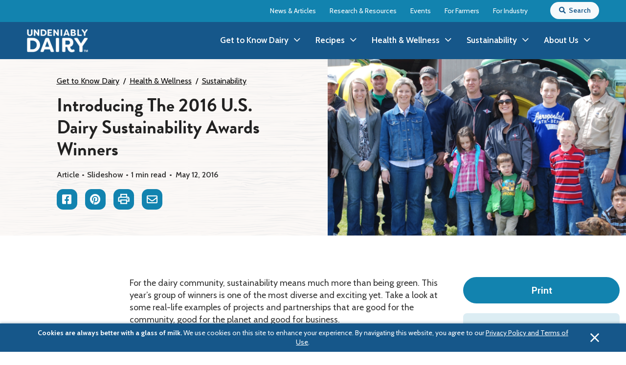

--- FILE ---
content_type: text/html; charset=utf-8
request_url: https://www.usdairy.com/news-articles/introducing-the-2016-us-dairy-sustainability-awards-winners
body_size: 31622
content:
<!DOCTYPE html><html lang="en" class=""><head data-ktc-search-exclude="">
    



<!-- Global Javascript -->
<!-- Assign to window.Launchpad to be used globally... -->
<script>
	window.Launchpad = window.Launchpad || {};
	window.Launchpad.jsLoadList = window.Launchpad.jsLoadList || [];
	window.Launchpad.jsInlineLoadList = window.Launchpad.jsInlineLoadList || [];
	window.Launchpad.deferJs = false;
	window.Launchpad.deferJsTimer = 2750;
	window.Launchpad.deferJsType = "default";

	window.Launchpad.deferGTM = false;
</script>




    	<!-- Google Tag Manager -->
	<script>
		(function (w, d, s, l, i) {
			w[l] = w[l] || []; w[l].push({
				'gtm.start':
					new Date().getTime(), event: 'gtm.js'
			}); var f = d.getElementsByTagName(s)[0],
				j = d.createElement(s), dl = l != 'dataLayer' ? '&l=' + l : ''; j.async = true; j.src =
					'https://www.googletagmanager.com/gtm.js?id=' + i + dl; f.parentNode.insertBefore(j, f);
		})(window, document, 'script', 'dataLayer', 'GTM-K3PTSKP');
	</script>
	<!-- End Google Tag Manager -->




<meta charset="utf-8">
<meta name="viewport" content="width=device-width, initial-scale=1.0">


	<link rel="canonical" href="https://www.usdairy.com/news-articles/introducing-the-2016-us-dairy-sustainability-awards-winners">

<title>Introducing the 2016 U.S. Dairy Sustainability Awards Winners | U.S. Dairy</title>
	<meta name="description" content="For the dairy community, sustainability means much more than being green. ">


<link rel="apple-touch-icon-precomposed" sizes="57x57" href="/icons/custom/apple-touch-icon-57x57.png">
<link rel="apple-touch-icon-precomposed" sizes="114x114" href="/icons/custom/apple-touch-icon-114x114.png">
<link rel="apple-touch-icon-precomposed" sizes="72x72" href="/icons/custom/apple-touch-icon-72x72.png">
<link rel="apple-touch-icon-precomposed" sizes="144x144" href="/icons/custom/apple-touch-icon-144x144.png">
<link rel="apple-touch-icon-precomposed" sizes="60x60" href="/icons/custom/apple-touch-icon-60x60.png">
<link rel="apple-touch-icon-precomposed" sizes="120x120" href="/icons/custom/apple-touch-icon-120x120.png">
<link rel="apple-touch-icon-precomposed" sizes="76x76" href="/icons/custom/apple-touch-icon-76x76.png">
<link rel="apple-touch-icon-precomposed" sizes="152x152" href="/icons/custom/apple-touch-icon-152x152.png">
<link rel="icon" type="image/png" href="/icons/custom/favicon-196x196.png" sizes="196x196">
<link rel="icon" type="image/png" href="/icons/custom/favicon-96x96.png" sizes="96x96">
<link rel="icon" type="image/png" href="/icons/custom/favicon-32x32.png" sizes="32x32">
<link rel="icon" type="image/png" href="/icons/custom/favicon-16x16.png" sizes="16x16">
<link rel="icon" type="image/png" href="/icons/custom/favicon-128.png" sizes="128x128">
<link rel="icon" type="image/x-icon" href="/icons/custom/favicon.ico">
<meta name="application-name" content="&nbsp;">
<meta name="msapplication-TileColor" content="#FFFFFF">
<meta name="msapplication-TileImage" content="/icons/custom/mstile-144x144.png">
<meta name="msapplication-square70x70logo" content="/icons/custom/mstile-70x70.png">
<meta name="msapplication-square150x150logo" content="/icons/custom/mstile-150x150.png">
<meta name="msapplication-wide310x150logo" content="/icons/custom/mstile-310x150.png">
<meta name="msapplication-square310x310logo" content="/icons/custom/mstile-310x310.png">

	<meta property="og:title" content="Introducing the 2016 U.S. Dairy Sustainability Awards Winners">
	<meta property="og:description" content="For the dairy community, sustainability means much more than being green. ">
	<meta property="og:image" content="https://www.usdairy.com/getmedia/fe2c3ed5-6887-4c61-98ec-bc00b2068401/homestead_r.jpg.jpg.aspx">
	<meta name="twitter:card" content="summary_large_image">

<meta name="google-site-verification" content="_qJJQWj2kUtxi2j5nuuQ095jpwa0oRmI4CUPzSXQxoQ">
<meta name="p:domain_verify" content="bd57732430ff349930bdd34b6c378a24">
<meta name="facebook-domain-verification" content="oem4kq5ewt7sh4kpjicadguk0ud1ea">
<meta name="facebook-domain-verification" content="tr5iyhiyd22kz1z5e3q3fkm1xmcf3k">



<!-- CSS -->
	<link href="https://cdn.usdairy.com/dist/contentdetail.min.css?v=697dcedf-68c9-44bd-a28b-1e2f5d057747_28477d18a33e0f67c9539b00770b30a5" rel="stylesheet" type="text/css">
	<link rel="stylesheet" href="https://use.typekit.net/dgi6xon.css">










<!-- Pinterest Pixel Base Code -->
<script type="text/javascript">
   !function(e){if(!window.pintrk){window.pintrk=function(){window.pintrk.queue.push(
     Array.prototype.slice.call(arguments))};var
     n=window.pintrk;n.queue=[],n.version="3.0";var
     t=document.createElement("script");t.async=!0,t.src=e;var
     r=document.getElementsByTagName("script")[0];r.parentNode.insertBefore(t,r)}}("https://s.pinimg.com/ct/core.js");
   pintrk('load', '2613258834405');
   pintrk('page');
</script>
<!-- End Pinterest Pixel Base Code -->





<!-- Whisk Implementation (To be removed on proper development)-->
<!-- End Whisk Implementation -->

    

    <link href="/_content/Kentico.Content.Web.Rcl/Content/Bundles/Public/systemPageComponents.min.css" rel="stylesheet">

</head>
<body class="">
    

    <!-- Google Tag Manager (noscript) -->
<noscript>
	<iframe src="https://www.googletagmanager.com/ns.html?id=GTM-K3PTSKP" height="0" width="0" style="" display:none;visibility:hidden""=""></iframe>
</noscript>
<!-- End Google Tag Manager (noscript) -->

    

<div id="topOfPage"></div>
    

<!-- create this file in the custom view templates to override -->
<!-- Pinterest Pixel Base Code (noscript) -->
<noscript>
    <img height="1" width="1" style="display:none;" alt="" class="js-lazy js-webp" data-image="https://ct.pinterest.com/v3/?tid=2613258834405&amp;event=init&amp;noscript=1" data-image-webp="https://ct.pinterest.com/v3/?tid=2613258834405&amp;event=init&amp;noscript=1">
</noscript>
<!-- End Pinterest Pixel Base Code (noscript)  -->

<progress id="readingProgressBar" style="display:none; width:100%" value="32" max="100" class="closed"></progress>
            

<header class="header" data-scroll-header="" data-ktc-search-exclude="">
	<a href="#main" class="skip-link show-on-focus js-top-target">Skip to main content</a>


	<div class="header-wrap js-header-wrap">
		
			
<div>
    <div class="header-inner">
        <a class="header-logo d-lg-none d-block" href="/" role="img" aria-label="Logo"></a>

        <button type="button" class="nav-toggle header-toggle js-nav-toggle" tabindex="-1">
            <span>
                <span class="menu-icon js-menu-icon">
                    <svg aria-hidden="true" data-prefix="far" data-icon="bars" class="svg-inline--fa fa-bars fa-w-14" xmlns="http://www.w3.org/2000/svg" viewBox="0 0 26 20">
                        <g clip-path="url(#clip0_269_1583)">
                            <path fill="currentColor" d="M1.2771 1.07471H24.7231" stroke="white" stroke-width="2" stroke-linecap="round" stroke-linejoin="round"></path>
                            <path fill="currentColor" d="M1.2771 10.0054H24.7231" stroke="white" stroke-width="2" stroke-linecap="round" stroke-linejoin="round"></path>
                            <path fill="currentColor" d="M1.2771 18.9253H24.7231" stroke="white" stroke-width="2" stroke-linecap="round" stroke-linejoin="round"></path>
                        </g>
                        <defs>
                            <clipPath id="clip0_269_1583">
                                <rect width="26" height="20" fill="white"></rect>
                            </clipPath>
                        </defs>
                    </svg>
                </span>                
            </span>
        </button>

        <div class="nav-wrapper">
            <div class="nav-container">                
                <div class="search js-search search-mobile">
                    <div class="container">
                        <div tabindex="0" class="search-btn js-search-toggle"><span class="fas fa-search"></span> Search</div>
                        <form class="search-form js-search-form" role="search" method="get" action="/search-results">
                            <div class="input-group">
                                <label for="header-search" class="sr-only">Search</label>
                                <input id="header-search" class="js-search-textbox form-control" required="" name="query" type="search" autocomplete="off" placeholder="Type to search..." aria-label="Type to search...">
                                <span class="search-btn-container input-group-append">
                                    <button class="js-search-btn btn btn-secondary" type="submit">
                                        <span class="sr-only">Search</span><span class="fas fa-search"></span>
                                    </button>
                                </span>
                            </div>
                        </form>
                    </div>
                </div>
                
                <div class="header-utilities-container">
                    <div class="container d-flex justify-content-end">
                            <ul class="header-utilities">                        
                                    <li><a class="utility-hover" href="/news-articles">News &amp; Articles</a></li>
                                    <li><a class="utility-hover" href="/research-resources">Research &amp; Resources</a></li>
                                    <li><a class="utility-hover" href="/events-webinars">Events</a></li>
                                    <li><a class="utility-hover" href="https://www.dairycheckoff.com/" target="&quot;_blank&quot;">For Farmers</a></li>
                                    <li><a class="utility-hover" href="/about-us/innovation-center">For Industry</a></li>
                            </ul>                      

                        <div class="search js-search cta-hover">
							<div tabindex="0" class="search-btn js-search-toggle">
                                <div class=" hover-text"><span class="fas fa-search"></span> Search</div>
							    <div class=" hover-text bottom"><span class="fas fa-search"></span> Search</div>
                            </div>
                            <form class="search-form js-search-form" role="search" method="get" action="/search-results">
                                <div class="input-group">
                                    <label for="header-search" class="sr-only">Search</label>
                                    <input id="header-search" class="js-search-textbox form-control" required="" name="query" type="search" autocomplete="off" placeholder="Type to search..." aria-label="Type to search...">
                                    <span class="search-btn-container input-group-append">
                                        <button class="js-search-btn btn btn-secondary" type="submit">
                                            <span class="sr-only">Search</span><span class="fas fa-search"></span>
                                        </button>
                                    </span>
                                </div>
                            </form>
                        </div>
                    </div>
                </div>

                
<nav class="nav">
	<div class="global-container">
		<a class="header-logo d-lg-block d-none" href="/" role="img" aria-label="Logo"></a>

		<ul class="primary-nav">
				<li>
					<a href="/get-to-know-dairy" class="nav-item has-dropdown js-nav-toggle-children" data-type="Header" data-text="Get to Know Dairy"><span>Get to Know Dairy</span></a>

						<ul class="nav-megamenu-container js-nav-megamenu ">
							<li class="nav-megamenu-inner-container">
								<div class="nav-submenu-title col-md-12"><a href="/get-to-know-dairy" class="nav-item-header nav-item" data-type="Header" data-text="Get to Know Dairy">Get to Know Dairy</a></div>

								<ul class="nav-megamenu row" data-parent-text="Get to Know Dairy">
									<li class="nav-submenu-title col-md-12 nav-submenu-title--lg-hide"><a href="/get-to-know-dairy" class="nav-item-header nav-item" data-type="Header" data-text="Get to Know Dairy">Get to Know Dairy</a></li>



<li class="">


		<ul class="primary-nav-submenu js-nav-dropdown-toggle">



<li class="hide-megamenu">
		<a class="nav-item" href="/dairy-nutrition/products" data-type="Header" data-text="Dairy Products"><span>Dairy Products</span></a>



		<ul class="primary-nav-submenu js-nav-dropdown-toggle primary-nav-submenu--nested">


<li class="sr-only">
		<a class="nav-item" href="/dairy-nutrition/products/butter" data-type="Header" data-text="Butter"><span>Butter</span></a>



</li>

<li class="sr-only">
		<a class="nav-item" href="/dairy-nutrition/products/cream" data-type="Header" data-text="Cream"><span>Cream</span></a>



</li>

<li class="sr-only">
		<a class="nav-item" href="/dairy-nutrition/products/ice-cream" data-type="Header" data-text="Ice Cream"><span>Ice Cream</span></a>



</li>

<li class="sr-only">
		<a class="nav-item" href="/dairy-nutrition/products/milk" data-type="Header" data-text="Milk"><span>Milk</span></a>



</li>

<li class="sr-only">
		<a class="nav-item" href="/dairy-nutrition/products/yogurt" data-type="Header" data-text="Yogurt"><span>Yogurt</span></a>



</li>

<li class="sr-only">
		<a class="nav-item" href="/dairy-nutrition/products/whey" data-type="Header" data-text="Whey"><span>Whey</span></a>



</li>

<li class="sr-only">
		<a class="nav-item" href="/dairy-nutrition/products/cheese" data-type="Header" data-text="Cheese"><span>Cheese</span></a>



</li>

<li class="sr-only">
		<a class="nav-item" href="/dairy-nutrition/products/lactose-free" data-type="Header" data-text="Lactose Intolerance"><span>Lactose Intolerance</span></a>



</li>		</ul>
</li>

<li class="">
		<a class="nav-item" href="/news-articles/dairy-dictionary" data-type="Header" data-text="Dairy Definitions"><span>Dairy Definitions</span></a>



</li>

<li class="">
		<a class="nav-item" href="/food-storage" data-type="Header" data-text="Dairy Storage"><span>Dairy Storage</span></a>



</li>		</ul>

</li>								</ul>
							</li>
						</ul>
				</li>
				<li>
					<a href="/recipes" class="nav-item has-dropdown js-nav-toggle-children" data-type="Header" data-text="Recipes"><span>Recipes</span></a>

						<ul class="nav-megamenu-container js-nav-megamenu nav-megamenu--recipes nav-megamenu--right">
							<li class="nav-megamenu-inner-container">
								<div class="nav-submenu-title col-md-12"><a href="/recipes" class="nav-item-header nav-item" data-type="Header" data-text="All Recipes">All Recipes</a></div>

								<ul class="nav-megamenu rownav-megamenu--recipes nav-megamenu--right" data-parent-text="Recipes">
									<li class="nav-submenu-title col-md-12 nav-submenu-title--lg-hide"><a href="/recipes" class="nav-item-header nav-item" data-type="Header" data-text="All Recipes">All Recipes</a></li>



<li class="">


		<ul class="primary-nav-submenu js-nav-dropdown-toggle">



<li class="">
		<a class="nav-item" href="/recipes/appetizer-snacks" data-type="Header" data-text="Appetizer/Snack"><span>Appetizer/Snack</span></a>



</li>

<li class="">
		<a class="nav-item" href="/recipes/drinks-beverage" data-type="Header" data-text="Beverage"><span>Beverage</span></a>



</li>

<li class="">
		<a class="nav-item" href="/recipes/breakfast-ideas" data-type="Header" data-text="Breakfast"><span>Breakfast</span></a>



</li>

<li class="">
		<a class="nav-item" href="/recipes/brunch" data-type="Header" data-text="Brunch"><span>Brunch</span></a>



</li>

<li class="">
		<a class="nav-item" href="/recipes/budget" data-type="Header" data-text="Budget"><span>Budget</span></a>



</li>		</ul>

</li>

<li class="">


		<ul class="primary-nav-submenu js-nav-dropdown-toggle">



<li class="">
		<a class="nav-item" href="/recipes/dessert" data-type="Header" data-text="Dessert"><span>Dessert</span></a>



</li>

<li class="">
		<a class="nav-item" href="/recipes/dinner-ideas" data-type="Header" data-text="Dinner"><span>Dinner</span></a>



</li>

<li class="">
		<a class="nav-item" href="/recipes/holidays" data-type="Header" data-text="Holiday"><span>Holiday</span></a>



</li>

<li class="">
		<a class="nav-item" href="/recipes/lunch-ideas" data-type="Header" data-text="Lunch"><span>Lunch</span></a>



</li>

<li class="">
		<a class="nav-item" href="/recipes/side-dish" data-type="Header" data-text="Side Dish"><span>Side Dish</span></a>



</li>		</ul>

</li>								</ul>
							</li>
						</ul>
				</li>
				<li>
					<a href="/health-wellness" class="nav-item has-dropdown js-nav-toggle-children" data-type="Header" data-text="Health &amp; Wellness"><span>Health &amp; Wellness</span></a>

						<ul class="nav-megamenu-container js-nav-megamenu nav-megamenu--right">
							<li class="nav-megamenu-inner-container">
								<div class="nav-submenu-title col-md-12"><a href="/health-wellness" class="nav-item-header nav-item" data-type="Header" data-text="Health &amp; Wellness">Health &amp; Wellness</a></div>

								<ul class="nav-megamenu rownav-megamenu--right" data-parent-text="Health &amp; Wellness">
									<li class="nav-submenu-title col-md-12 nav-submenu-title--lg-hide"><a href="/health-wellness" class="nav-item-header nav-item" data-type="Header" data-text="Health &amp; Wellness">Health &amp; Wellness</a></li>



<li class="">


		<ul class="primary-nav-submenu js-nav-dropdown-toggle">



<li class="">
		<a class="nav-item" href="/dairy-nutrition" data-type="Header" data-text="Dairy Nutrition"><span>Dairy Nutrition</span></a>



</li>

<li class="">
		<a class="nav-item" href="/dairy-nutrition/health-wellness" data-type="Header" data-text="Benefits of Dairy"><span>Benefits of Dairy</span></a>



</li>

<li class="">
		<a class="nav-item" href="/community/hunger" data-type="Header" data-text="Food Insecurity"><span>Food Insecurity</span></a>



</li>

<li class="">
		<a class="nav-item" href="/community/youth-wellness" data-type="Header" data-text="Youth Wellness"><span>Youth Wellness</span></a>



</li>		</ul>

</li>								</ul>
							</li>
						</ul>
				</li>
				<li>
					<a href="/sustainability" class="nav-item has-dropdown js-nav-toggle-children" data-type="Header" data-text="Sustainability"><span>Sustainability</span></a>

						<ul class="nav-megamenu-container js-nav-megamenu ">
							<li class="nav-megamenu-inner-container">
								<div class="nav-submenu-title col-md-12"><a href="/sustainability" class="nav-item-header nav-item" data-type="Header" data-text="All Sustainability">All Sustainability</a></div>

								<ul class="nav-megamenu row" data-parent-text="Sustainability">
									<li class="nav-submenu-title col-md-12 nav-submenu-title--lg-hide"><a href="/sustainability" class="nav-item-header nav-item" data-type="Header" data-text="All Sustainability">All Sustainability</a></li>



<li class="">


		<ul class="primary-nav-submenu js-nav-dropdown-toggle">



<li class="">
		<a class="nav-item" href="/sustainability/dairy-sustainability" data-type="Header" data-text="Dairy Sustainability"><span>Dairy Sustainability</span></a>



</li>

<li class="">
		<a class="nav-item" href="/sustainability/environmental-sustainability" data-type="Header" data-text="Environmental Stewardship"><span>Environmental Stewardship</span></a>



</li>

<li class="">
		<a class="nav-item" href="/sustainability/animal-care" data-type="Header" data-text="Animal Care"><span>Animal Care</span></a>



</li>

<li class="">
		<a class="nav-item" href="/sustainability/award-winners" data-type="Header" data-text="Sustainability Awards"><span>Sustainability Awards</span></a>



</li>

<li class="">
		<a class="nav-item" href="/community/life-on-the-farm" data-type="Header" data-text="Life On the Farm"><span>Life On the Farm</span></a>



</li>		</ul>

</li>								</ul>
							</li>
						</ul>
				</li>
				<li>
					<a href="/about-us" class="nav-item has-dropdown js-nav-toggle-children" data-type="Header" data-text="About Us"><span>About Us</span></a>

						<ul class="nav-megamenu-container js-nav-megamenu nav-megamenu--about-us nav-megamenu--right">
							<li class="nav-megamenu-inner-container">
								<div class="nav-submenu-title col-md-12 nav-submenu-title--hide"><a href="/about-us" class="nav-item-header nav-item" data-type="Header" data-text="About Us">About Us</a></div>

								<ul class="nav-megamenu rownav-megamenu--about-us nav-megamenu--right" data-parent-text="About Us">
									<li class="nav-submenu-title col-md-12 nav-submenu-title--hide nav-submenu-title--lg-hide"><a href="/about-us" class="nav-item-header nav-item" data-type="Header" data-text="About Us">About Us</a></li>



<li class="">


		<ul class="primary-nav-submenu js-nav-dropdown-toggle">



<li class="nav-megamenu-submenu-title">
		<a class="nav-item has-dropdown js-nav-toggle-children" href="/about-us/innovation-center" data-type="Header" data-text="Innovation Center for U.S. Dairy"><span>Innovation Center for U.S. Dairy</span></a>



		<ul class="primary-nav-submenu js-nav-dropdown-toggle primary-nav-submenu--nested">
				<li class="">
					<ul class="primary-nav-submenu">
						<li class="hide-for-desktop"><a href="/about-us/innovation-center" class="nav-item" data-type="Header" data-text="Innovation Center for U.S. Dairy Overview">Innovation Center for U.S. Dairy Overview</a></li>
					</ul>
				</li>				


<li class="">


		<ul class="primary-nav-submenu js-nav-dropdown-toggle">



<li class="">
		<a class="nav-item" href="/about-us/innovation-center/sustainability-alliance" data-type="Header" data-text="Sustainability Alliance"><span>Sustainability Alliance</span></a>



</li>

<li class="">
		<a class="nav-item" href="/about-us/innovation-center/stewardship-commitment" data-type="Header" data-text="Stewardship Commitment"><span>Stewardship Commitment</span></a>



</li>

<li class="">
		<a class="nav-item" href="/about-us/innovation-center/food-safety" data-type="Header" data-text="Food Safety"><span>Food Safety</span></a>



</li>

<li class="">
		<a class="nav-item" href="/about-us/innovation-center/leadership/board-of-directors" data-type="Header" data-text="Leadership"><span>Leadership</span></a>



</li>		</ul>

</li>		</ul>
</li>		</ul>

</li>

<li class="">


		<ul class="primary-nav-submenu js-nav-dropdown-toggle">



<li class="nav-megamenu-submenu-title">
		<a class="nav-item has-dropdown js-nav-toggle-children" href="/about-us/national-dairy-council" data-type="Header" data-text="National Dairy Council"><span>National Dairy Council</span></a>



		<ul class="primary-nav-submenu js-nav-dropdown-toggle primary-nav-submenu--nested">
				<li class="">
					<ul class="primary-nav-submenu">
						<li class="hide-for-desktop"><a href="/about-us/national-dairy-council" class="nav-item" data-type="Header" data-text="National Dairy Council Overview">National Dairy Council Overview</a></li>
					</ul>
				</li>				


<li class="">


		<ul class="primary-nav-submenu js-nav-dropdown-toggle">



<li class="">
		<a class="nav-item" href="/about-us/national-dairy-council/local" data-type="Header" data-text="Local Dairy Councils"><span>Local Dairy Councils</span></a>



</li>

<li class="">
		<a class="nav-item" href="/about-us/national-dairy-council/dairy-nourishes-network" data-type="Header" data-text="Dairy Nourishes Network"><span>Dairy Nourishes Network</span></a>



</li>

<li class="">
		<a class="nav-item" href="/about-us/national-dairy-council/leadership/ndc-leadership" data-type="Header" data-text="Leadership"><span>Leadership</span></a>



</li>		</ul>

</li>		</ul>
</li>		</ul>

</li>

<li class="">


		<ul class="primary-nav-submenu js-nav-dropdown-toggle">



<li class="nav-megamenu-submenu-title">
		<a class="nav-item has-dropdown js-nav-toggle-children" href="/about-us/dmi" data-type="Header" data-text="Dairy Management Inc."><span>Dairy Management Inc.</span></a>



		<ul class="primary-nav-submenu js-nav-dropdown-toggle primary-nav-submenu--nested">
				<li class="">
					<ul class="primary-nav-submenu">
						<li class="hide-for-desktop"><a href="/about-us/dmi" class="nav-item" data-type="Header" data-text="Dairy Management Inc. Overview">Dairy Management Inc. Overview</a></li>
					</ul>
				</li>				


<li class="">


		<ul class="primary-nav-submenu js-nav-dropdown-toggle">



<li class="">
		<a class="nav-item nav-item--external" href="https://dairycheckoff.com/local-checkoff" target="&quot;_blank&quot;" data-type="Header" data-text="Local Dairy Checkoff"><span>Local Dairy Checkoff</span></a>



</li>

<li class="">
		<a class="nav-item" href="/about-us/dmi/product-research-team" data-type="Header" data-text="Dairy Industry Innovation"><span>Dairy Industry Innovation</span></a>



</li>

<li class="">
		<a class="nav-item" href="/about-us/dmi/scholarship" data-type="Header" data-text="Scholarships"><span>Scholarships</span></a>



</li>

<li class="">
		<a class="nav-item" href="/about-us/dmi/careers" data-type="Header" data-text="Careers"><span>Careers</span></a>



</li>

<li class="">
		<a class="nav-item" href="/about-us/dmi/history" data-type="Header" data-text="History"><span>History</span></a>



</li>

<li class="">
		<a class="nav-item" href="/about-us/dmi/leadership" data-type="Header" data-text="Leadership"><span>Leadership</span></a>



</li>		</ul>

</li>		</ul>
</li>		</ul>

</li>								</ul>
							</li>
						</ul>
				</li>
		</ul>
	</div>
</nav>
            </div>
        </div>
    </div>
    <div class="header-bottom-menu d-lg-none d-block">
        <ul>
                <li><a href="/get-to-know-dairy" data-type="Header" data-text="Get to Know Dairy">Get to Know Dairy</a></li>
                <li><a href="/recipes" data-type="Header" data-text="Recipes">Recipes</a></li>
                <li><a href="/health-wellness" data-type="Header" data-text="Health &amp; Wellness">Health &amp; Wellness</a></li>
                <li><a href="/sustainability" data-type="Header" data-text="Sustainability">Sustainability</a></li>
                <li><a href="/about-us" data-type="Header" data-text="About Us">About Us</a></li>
        </ul>
    </div>
</div>

			
		
	</div>
</header>
    

<!-- create this file in the custom view templates to override -->

    <main id="main" tabindex="0" class="main ">
        

<!-- create this file in the custom view templates to override -->

        

	<script type="application/ld+json">
{
  "@context": "https://schema.org",
  "@type": "WebPage",
	  "headline": "Introducing the 2016 U.S. Dairy Sustainability Awards Winners",
  "description": "For the dairy community, sustainability means much more than being green. ",
  "url": "https://www.usdairy.com/news-articles/introducing-the-2016-us-dairy-sustainability-awards-winners",
  "image": {
    "@type": "ImageObject",
		"url": "https://www.usdairy.com/getmedia/fe2c3ed5-6887-4c61-98ec-bc00b2068401/homestead_r.jpg.jpg.aspx",
    "width": 1200,
    "height": 628,
    "caption": "Introducing the 2016 U.S. Dairy Sustainability Awards Winners"
  },
  "author": {
    "@type": "Organization",
    "name": "US Dairy"
  },
  "datePublished": "2016-05-12T15:00:00",
  "dateModified": "2021-10-26T16:58:05",
  "publisher": {
    "@type": "Organization",
    "name": "National Dairy Council",
    "logo": {
      "@type": "ImageObject",
      "url": "https://www.usdairy.com/Content/images/logo-lg.png",
      "width": 600,
      "height": 60
    }
  },
  "mainEntityOfPage": {
    "@type": "WebPage",
		"@id": "https://www.usdairy.com/news-articles/introducing-the-2016-us-dairy-sustainability-awards-winners"
      }
	}
}
	</script>	


<style>
			.responsive-image_hero { background-image: url( 'https://cdn.usdairy.com/optimize/getmedia/fe2c3ed5-6887-4c61-98ec-bc00b2068401/homestead_r.jpg.jpg.aspx?format=webp' ); }
			@media screen and (min-width: 970px) {
			.responsive-image_hero { background-image: url( 'https://cdn.usdairy.com/optimize/getmedia/fe2c3ed5-6887-4c61-98ec-bc00b2068401/homestead_r.jpg.jpg.aspx?format=webp' ); }
			}</style>

<section class="uplift content-hero bg-light-texture content-hero-columns">
    
    <div class="global-container">
        <div class="content-hero-content">
			
    <script type="application/ld+json">
        {
        "@context": "https://schema.org",
        "@type": "BreadcrumbList",
        "itemListElement": [
                {
                "@type": "ListItem",
                "position": 1,
                "name": "Home",
                "item": "https://www.usdairy.com/"
                },
                {
                "@type": "ListItem",
                "position": 2,
                "name": "News &amp; Articles",
                "item": "https://www.usdairy.com/news-articles"
                },
                {
                "@type": "ListItem",
                "position": 3,
                "name": "Introducing the 2016 U.S. Dairy Sustainability Awards Winners",
                "item": "https://www.usdairy.com/news-articles/introducing-the-2016-us-dairy-sustainability-awards-winners"
                }
        ]
        }
    </script>

<div class="breadcrumb">
    <div class="breadcrumb-wrapper">
        <ul>
                        <li><a href="/get-to-know-dairy">Get to Know Dairy</a></li>
                        <li><a href="/health-wellness">Health &amp; Wellness</a></li>
                        <li><a href="/sustainability">Sustainability</a></li>
        </ul>
    </div>
</div>

            <div class="content-hero-txt">
                <h1 class="heading capitalize">Introducing the 2016 U.S. Dairy Sustainability Awards Winners</h1>

                <div class="description">
                        <ul class="content-hero-meta">
                                    <li>Article</li>
                                    <li>Slideshow</li>

                                <li class="content-hero-date"><span class="article-eta">1 min read </span> May 12, 2016</li>
                        </ul>
                </div>
				
    <ul class="social-icons a2a_kit a2a_kit_size_32" data-a2a-url="https://www.usdairy.com/news-articles/introducing-the-2016-us-dairy-sustainability-awards-winners" data-a2a-title="Introducing the 2016 U.S. Dairy Sustainability Awards Winners | U.S. Dairy">
        <li>
            <a href="#" class="social icon-facebook a2a_button_facebook" data-type="Share" data-social="Facebook">
                <span class="sr-only">Facebook</span>
            </a>
        </li>
        <li>
            <a class="social icon-pinterest a2a_button_pinterest" data-type="Share" data-social="Pinterest">
                <span class="sr-only">Pinterest</span>
            </a>
        </li>
        <li>
            <button onclick="window.print()" class="social icon-print a2a_button_twitter p-0" data-type="Share" data-social="Print">
                <span class="sr-only">Print</span>
            </button>
        </li>
        <li>
            <a class="social icon-email a2a_button_email" data-type="Share" data-social="Email">
                <span class="sr-only">Email</span>
            </a>
        </li>
    </ul>

<script async="" src="//static.addtoany.com/menu/page.js"></script>
            </div>
        </div>
    </div>

        <div class="content-hero-img responsive-image_hero " role="img" aria-label="Introducing the 2016 U.S. Dairy Sustainability Awards Winners"></div>
	<div class="content-detail-sidebar content-detail-mobile col-12 col-lg-3">
			<button onclick="window.print()" class="content-detail-sidebar-download-mobile btn-default btn">Print</button>
	</div>
</section>

<section class="content-detail-content">
	<div class="global-container">
		<div class="row content-detail-row">
			<div class="content-detail-author col-12 col-lg-2">
			</div>
			<div class="content-detail-body col-12 col-lg-7">
				<div class="section-general-content section-general-content-no-padding">
					<p>For the dairy community, sustainability means much more than being green. This year’s group of winners is one of the most diverse and exciting yet. Take a look at some real-life examples of projects and partnerships that are good for the community, good for the planet and good for business. </p>
<p>(Winners not in any particular order.)</p>







<section class="     ">
	<div class="global-container">
		<div class=" row ">
				<div class="col-12">
					







    <div style="display:none;">
                <div style="display:none;" class="modal-class" id="13bff83d-590d-46f3-a368-3ea3542d8b8b">
                    <div class="modal-img">
                        <img alt="Bateman&amp;rsquo;s Mosida Farms, Winner, Outstanding Dairy Farm Sustainability



Utah&amp;rsquo;s Largest Dairy Farm Focuses on Sustainability

With a history of dairy farming that predates Utah&amp;rsquo;s statehood, the Bateman family has grown their farm from a handful of cows to what is now the largest dairy in the state. What&amp;rsquo;s their secret? It&amp;rsquo;s all about the cows.
" class="js-lazy js-webp" data-image="https://cdn.usdairy.com/optimize/getmedia/b45f628f-b193-45d8-8b42-a215d3e16554/bateman_1040.jpg.jpg.aspx?format=webp" data-image-webp="https://cdn.usdairy.com/optimize/getmedia/b45f628f-b193-45d8-8b42-a215d3e16554/bateman_1040.jpg.jpg.aspx?format=webp">
                    </div>
                </div>
                <div style="display:none;" class="modal-class" id="3117b7e5-a00e-4d08-99b0-cba151636054">
                    <div class="modal-img">
                        <img alt="Agri-Mark and Cabot Creamery Cooperative, Winner, Outstanding Dairy Processing &amp;amp; Manufacturing Sustainability
 
Progressive Farm Turns Grocery Store Food Waste into Energy to Make More Food
When a grocery store, a dairy farm and a creamery team up to reduce food waste, Real Farm Power happens! Learn how that food waste gets turned into renewable energy to power Cabot&amp;rsquo;s butter-making equipment and keep food waste out of local landfills. Learn more." class="js-lazy js-webp" data-image="https://cdn.usdairy.com/optimize/getmedia/90b157a5-9326-4d72-843c-7cbd5aaac14b/cabot_1040.jpg.jpg.aspx?format=webp" data-image-webp="https://cdn.usdairy.com/optimize/getmedia/90b157a5-9326-4d72-843c-7cbd5aaac14b/cabot_1040.jpg.jpg.aspx?format=webp">
                    </div>
                </div>
                <div style="display:none;" class="modal-class" id="6294fb38-ba28-4dc3-b247-fe9db4bd2b6f">
                    <div class="modal-img">
                        <img alt="Central Pennsylvania Food Bank, Honorable Mention, Outstanding Achievement in Community Partnerships



Milk Vital for Food Banks

When Makayla first came to the Northern Dauphin Food Pantry in Elizabethville, Pa., she was 4 years old and homeless. With her bright red hair and easy smile, she quickly won the hearts of the food pantry&amp;rsquo;s staff. Mikayla is just one of the many beneficiaries of the pantry&amp;rsquo;s Fill a Glass with Hope fresh milk program, and the Central Pennsylvania Food Bank&amp;rsquo;s bold new approach for providing its 900 partner agencies with a sustainable supply of fresh milk.
" class="js-lazy js-webp" data-image="https://cdn.usdairy.com/optimize/getmedia/f3d12b05-1c75-4056-a6ac-38a607d461eb/makayla_1040.jpg.jpg.aspx?format=webp" data-image-webp="https://cdn.usdairy.com/optimize/getmedia/f3d12b05-1c75-4056-a6ac-38a607d461eb/makayla_1040.jpg.jpg.aspx?format=webp">
                    </div>
                </div>
                <div style="display:none;" class="modal-class" id="40ec07b5-d841-4244-b935-33d08e8d7be9">
                    <div class="modal-img">
                        <img alt="Foremost Farms &amp;amp; Schreiber Foods, Honorable Mention, Outstanding Dairy Processing &amp;amp; Manufacturing Sustainability

Dairy Companies Partner to Turn Wastewater into Energy
Foremost Farms and Schreiber Foods produce dairy products at separate plants in Richland Center, Wisc. In a unique partnership, the two companies joined forces to construct Richland Center Renewable Energy (RCRE), a state-of-the-art water treatment facility that generates renewable energy from their dairy plants&amp;rsquo; wastewater. This reduces greenhouse gas emissions from waste-hauling and takes stress off the local municipal treatment plant. " class="js-lazy js-webp" data-image="https://cdn.usdairy.com/optimize/getmedia/055b9891-ea9e-4fca-903c-bde3facf0381/foremost_1040.jpg.jpg.aspx?format=webp" data-image-webp="https://cdn.usdairy.com/optimize/getmedia/055b9891-ea9e-4fca-903c-bde3facf0381/foremost_1040.jpg.jpg.aspx?format=webp">
                    </div>
                </div>
                <div style="display:none;" class="modal-class" id="94295eb4-4f98-482b-a72e-464fcdd909a6">
                    <div class="modal-img">
                        <img alt="Homestead Dairy, Honorable Mention, Outstanding Dairy Farm Sustainability

Dairy Farm Finds a Formula for Sustainable Growth
Growing as a farm and bringing on four next-generation families is what encourages a spirit of continuous improvement at Homestead Dairy in Indiana. Their sustainable business plan ranges from resource conservation to participation in the Gold Standard Program for animal care and new group housing for the calves on the farm." class="js-lazy js-webp" data-image="https://cdn.usdairy.com/optimize/getmedia/8006b302-6da8-4933-b1cd-1788b2f0b434/homestead_1040.jpg.jpg.aspx?format=webp" data-image-webp="https://cdn.usdairy.com/optimize/getmedia/8006b302-6da8-4933-b1cd-1788b2f0b434/homestead_1040.jpg.jpg.aspx?format=webp">
                    </div>
                </div>
                <div style="display:none;" class="modal-class" id="af58ab4e-57a4-4347-9931-3bdaa4ec7519">
                    <div class="modal-img">
                        <img alt="Jer-Lindy Farms, Winner, Outstanding Dairy Farm Sustainability

Redhead Creamery Adds Vital Link for Farm&amp;rsquo;s Next Generation 
After Jerry and Linda Jennissen&amp;rsquo;s youngest daughter Alise spent her college years studying both marketing and cheesemaking, the family had the confidence to expand their 176-cow operation by adding a creamery. Sustainability practices are integrated into almost every aspect as the creamery churns out everything from nutty hard Cheddars to soft cheeses with a kick of spice. Learn more." class="js-lazy js-webp" data-image="https://cdn.usdairy.com/optimize/getmedia/bac59812-b7c7-4714-ad43-15f9d18d3d25/jerlindy_1040.jpg.jpg.aspx?format=webp" data-image-webp="https://cdn.usdairy.com/optimize/getmedia/bac59812-b7c7-4714-ad43-15f9d18d3d25/jerlindy_1040.jpg.jpg.aspx?format=webp">
                    </div>
                </div>
                <div style="display:none;" class="modal-class" id="468eb922-522e-4383-9d1a-27a59270eccf">
                    <div class="modal-img">
                        <img alt="Noblehurst Farms, Winner, Outstanding Achievement in Community Partnerships

Cooperative Effort Diverts Food Waste
What happens when you mix food scraps with manure? You create renewable energy and keep tons of food waste from entering local landfills. That&amp;rsquo;s what self-described &amp;ldquo;older millennial&amp;rdquo; Chris Noble accomplished when he partnered with Wegmans grocery stores to put their food waste to good use. Learn more." class="js-lazy js-webp" data-image="https://cdn.usdairy.com/optimize/getmedia/6dfdb936-b762-4562-8c3a-00dff11c7348/noblehurst_1040.jpg.jpg.aspx?format=webp" data-image-webp="https://cdn.usdairy.com/optimize/getmedia/6dfdb936-b762-4562-8c3a-00dff11c7348/noblehurst_1040.jpg.jpg.aspx?format=webp">
                    </div>
                </div>
                <div style="display:none;" class="modal-class" id="5c5cf054-487b-4822-bc0a-a0fa80bb4d1c">
                    <div class="modal-img">
                        <img alt="Siemers Holsteins, Winner, Outstanding Dairy Farm Sustainability

Farm Uses Data-Driven Approach to Protect the Soil
Dan Siemers describes his family as both &amp;ldquo;cow people&amp;rdquo; and &amp;ldquo;land people&amp;rdquo; &amp;ndash; with responsibility for taking care of their soil as well as they do their cows. They accomplish both by focusing on long-term solutions and data-driven approaches, such as an intensive soil testing process that doubles the number of soil samples typically taken. With this information, he provides his crops with only the fertilizer they need and no more. That helps the crops thrive and keeps excess fertilizer out of the local waterways." class="js-lazy js-webp" data-image="https://cdn.usdairy.com/optimize/getmedia/168b0581-0d58-43e9-ba7c-85a07b9c99a3/siemers_1040.jpg.jpg.aspx?format=webp" data-image-webp="https://cdn.usdairy.com/optimize/getmedia/168b0581-0d58-43e9-ba7c-85a07b9c99a3/siemers_1040.jpg.jpg.aspx?format=webp">
                    </div>
                </div>
                <div style="display:none;" class="modal-class" id="28585795-a231-4a9a-8f09-4f197d81071a">
                    <div class="modal-img">
                        <img alt="Yahara Pride Farms, Winner, Outstanding Achievement in Resource Stewardship

Self-Organized Conservation Group Protects Freshwater Resources
Through years of active and productive participation with environmental and community partners, the Yahara Pride Farms conservation board focuses on soil conservation and effective manure management in order to improve land and waterways in Dane County, Wisc. Its innovative cost-sharing program gives farmers the opportunity to test new technologies with minimum risk." class="js-lazy js-webp" data-image="https://cdn.usdairy.com/optimize/getmedia/470c3fe9-d990-4049-afa6-3780d55da11c/yahara_1040.jpg.jpg.aspx?format=webp" data-image-webp="https://cdn.usdairy.com/optimize/getmedia/470c3fe9-d990-4049-afa6-3780d55da11c/yahara_1040.jpg.jpg.aspx?format=webp">
                    </div>
                </div>
    </div>
    <div class="carousel carousel-sync widget">
        <div class="slider slider-for">
                    <div class="carousel-item">
                        <div class="carousel-item-img-wrapper">
                            <div class="carousel-item-img js-webp-bg " data-modaal-content-source="#13bff83d-590d-46f3-a368-3ea3542d8b8b" data-image="https://cdn.usdairy.com/optimize/getmedia/b45f628f-b193-45d8-8b42-a215d3e16554/bateman_1040.jpg.jpg.aspx?format=webp" data-bg-webp="https://cdn.usdairy.com/optimize/getmedia/b45f628f-b193-45d8-8b42-a215d3e16554/bateman_1040.jpg.jpg.aspx?format=webp"></div>
                        </div>
                        <div class="carousel-item-content">
                            <p>Bateman’s Mosida Farms, Winner, Outstanding Dairy Farm Sustainability</p>

<p>&nbsp;</p>

<p><strong>Utah’s Largest Dairy Farm Focuses on Sustainability</strong></p>

<p>With a history of dairy farming that predates Utah’s statehood, the Bateman family has grown their farm from a handful of cows to what is now the largest dairy in the state. What’s their secret? It’s all about the cows.</p>

                        </div>
                    </div>
                    <div class="carousel-item">
                        <div class="carousel-item-img-wrapper">
                            <div class="carousel-item-img js-webp-bg " data-modaal-content-source="#3117b7e5-a00e-4d08-99b0-cba151636054" data-image="https://cdn.usdairy.com/optimize/getmedia/90b157a5-9326-4d72-843c-7cbd5aaac14b/cabot_1040.jpg.jpg.aspx?format=webp" data-bg-webp="https://cdn.usdairy.com/optimize/getmedia/90b157a5-9326-4d72-843c-7cbd5aaac14b/cabot_1040.jpg.jpg.aspx?format=webp"></div>
                        </div>
                        <div class="carousel-item-content">
                            <p>Agri-Mark and Cabot Creamery Cooperative, Winner, Outstanding Dairy Processing &amp; Manufacturing Sustainability</p>
<p> <strong>&nbsp;</strong></p>
<p><strong>Progressive Farm Turns Grocery Store Food Waste into Energy to Make More Food</strong></p>
<p>When a grocery store, a dairy farm and a creamery team up to reduce food waste, Real Farm Power happens! Learn how that food waste gets turned into renewable energy to power Cabot’s butter-making equipment and keep food waste out of local landfills. <a href="/news-articles/progressive-farm-turns-grocery-store-food-waste-into-energy-to-make-more-food" target="_blank">Learn more</a>.</p>
                        </div>
                    </div>
                    <div class="carousel-item">
                        <div class="carousel-item-img-wrapper">
                            <div class="carousel-item-img js-webp-bg " data-modaal-content-source="#6294fb38-ba28-4dc3-b247-fe9db4bd2b6f" data-image="https://cdn.usdairy.com/optimize/getmedia/f3d12b05-1c75-4056-a6ac-38a607d461eb/makayla_1040.jpg.jpg.aspx?format=webp" data-bg-webp="https://cdn.usdairy.com/optimize/getmedia/f3d12b05-1c75-4056-a6ac-38a607d461eb/makayla_1040.jpg.jpg.aspx?format=webp"></div>
                        </div>
                        <div class="carousel-item-content">
                            <p>Central Pennsylvania Food Bank, Honorable Mention, Outstanding Achievement in Community Partnerships</p>

<p><strong>&nbsp;</strong></p>

<p><strong>Milk Vital for Food Banks</strong></p>

<p>When Makayla first came to the Northern Dauphin Food Pantry in Elizabethville, Pa., she was 4 years old and homeless. With her bright red hair and easy smile, she quickly won the hearts of the food pantry’s staff. Mikayla is just one of the many beneficiaries of the pantry’s Fill a Glass with Hope fresh milk program, and the Central Pennsylvania Food Bank’s bold new approach for providing its 900 partner agencies with a sustainable supply of fresh milk.</p>

                        </div>
                    </div>
                    <div class="carousel-item">
                        <div class="carousel-item-img-wrapper">
                            <div class="carousel-item-img js-webp-bg " data-modaal-content-source="#40ec07b5-d841-4244-b935-33d08e8d7be9" data-image="https://cdn.usdairy.com/optimize/getmedia/055b9891-ea9e-4fca-903c-bde3facf0381/foremost_1040.jpg.jpg.aspx?format=webp" data-bg-webp="https://cdn.usdairy.com/optimize/getmedia/055b9891-ea9e-4fca-903c-bde3facf0381/foremost_1040.jpg.jpg.aspx?format=webp"></div>
                        </div>
                        <div class="carousel-item-content">
                            <p>Foremost Farms &amp; Schreiber Foods, Honorable Mention, Outstanding Dairy Processing &amp; Manufacturing Sustainability</p>
<p>&nbsp;</p>
<p><strong>Dairy Companies Partner to Turn Wastewater into Energy</strong></p>
<p>Foremost Farms and Schreiber Foods produce dairy products at separate plants in Richland Center, Wisc. In a unique partnership, the two companies joined forces to construct Richland Center Renewable Energy (RCRE), a state-of-the-art water treatment facility that generates renewable energy from their dairy plants’ wastewater. This reduces greenhouse gas emissions from waste-hauling and takes stress off the local municipal treatment plant.&nbsp; </p>
                        </div>
                    </div>
                    <div class="carousel-item">
                        <div class="carousel-item-img-wrapper">
                            <div class="carousel-item-img js-webp-bg " data-modaal-content-source="#94295eb4-4f98-482b-a72e-464fcdd909a6" data-image="https://cdn.usdairy.com/optimize/getmedia/8006b302-6da8-4933-b1cd-1788b2f0b434/homestead_1040.jpg.jpg.aspx?format=webp" data-bg-webp="https://cdn.usdairy.com/optimize/getmedia/8006b302-6da8-4933-b1cd-1788b2f0b434/homestead_1040.jpg.jpg.aspx?format=webp"></div>
                        </div>
                        <div class="carousel-item-content">
                            <p>Homestead Dairy, Honorable Mention, Outstanding Dairy Farm Sustainability</p>
<p>&nbsp;</p>
<p><strong>Dairy Farm Finds a Formula for Sustainable Growth</strong></p>
<p>Growing as a farm and bringing on four next-generation families is what encourages a spirit of continuous improvement at Homestead Dairy in Indiana. Their sustainable business plan ranges from resource conservation to participation in the Gold Standard Program for animal care and new group housing for the calves on the farm.</p>
                        </div>
                    </div>
                    <div class="carousel-item">
                        <div class="carousel-item-img-wrapper">
                            <div class="carousel-item-img js-webp-bg " data-modaal-content-source="#af58ab4e-57a4-4347-9931-3bdaa4ec7519" data-image="https://cdn.usdairy.com/optimize/getmedia/bac59812-b7c7-4714-ad43-15f9d18d3d25/jerlindy_1040.jpg.jpg.aspx?format=webp" data-bg-webp="https://cdn.usdairy.com/optimize/getmedia/bac59812-b7c7-4714-ad43-15f9d18d3d25/jerlindy_1040.jpg.jpg.aspx?format=webp"></div>
                        </div>
                        <div class="carousel-item-content">
                            <p>Jer-Lindy Farms, Winner, Outstanding Dairy Farm Sustainability</p>
<p>&nbsp;</p>
<p><strong>Redhead Creamery Adds Vital Link for Farm’s Next Generation </strong></p>
<p>After Jerry and Linda Jennissen’s youngest daughter Alise spent her college years studying both marketing and cheesemaking, the family had the confidence to expand their 176-cow operation by adding a creamery. Sustainability practices are integrated into almost every aspect as the creamery churns out everything from nutty hard Cheddars to soft cheeses with a kick of spice. <a href="/news-articles/redhead-creamery-adds-vital-link-for-farms-next-generation" target="_blank">Learn more</a>.</p>
                        </div>
                    </div>
                    <div class="carousel-item">
                        <div class="carousel-item-img-wrapper">
                            <div class="carousel-item-img js-webp-bg " data-modaal-content-source="#468eb922-522e-4383-9d1a-27a59270eccf" data-image="https://cdn.usdairy.com/optimize/getmedia/6dfdb936-b762-4562-8c3a-00dff11c7348/noblehurst_1040.jpg.jpg.aspx?format=webp" data-bg-webp="https://cdn.usdairy.com/optimize/getmedia/6dfdb936-b762-4562-8c3a-00dff11c7348/noblehurst_1040.jpg.jpg.aspx?format=webp"></div>
                        </div>
                        <div class="carousel-item-content">
                            <p>Noblehurst Farms, Winner, Outstanding Achievement in Community Partnerships</p>
<p>&nbsp;</p>
<p><strong>Cooperative Effort Diverts Food Waste</strong></p>
<p>What happens when you mix food scraps with manure? You create renewable energy and keep tons of food waste from entering local landfills. That’s what self-described “older millennial” Chris Noble accomplished when he partnered with Wegmans grocery stores to put their food waste to good use. <a href="/news-articles/cooperative-effort-diverts-food-waste" target="_blank">Learn more</a>.</p>
                        </div>
                    </div>
                    <div class="carousel-item">
                        <div class="carousel-item-img-wrapper">
                            <div class="carousel-item-img js-webp-bg " data-modaal-content-source="#5c5cf054-487b-4822-bc0a-a0fa80bb4d1c" data-image="https://cdn.usdairy.com/optimize/getmedia/168b0581-0d58-43e9-ba7c-85a07b9c99a3/siemers_1040.jpg.jpg.aspx?format=webp" data-bg-webp="https://cdn.usdairy.com/optimize/getmedia/168b0581-0d58-43e9-ba7c-85a07b9c99a3/siemers_1040.jpg.jpg.aspx?format=webp"></div>
                        </div>
                        <div class="carousel-item-content">
                            <p>Siemers Holsteins, Winner, Outstanding Dairy Farm Sustainability</p>
<p>&nbsp;</p>
<p><strong>Farm Uses Data-Driven Approach to Protect the Soil</strong></p>
<p>Dan Siemers describes his family as both “cow people” and “land people” – with responsibility for taking care of their soil as well as they do their cows. They accomplish both by focusing on long-term solutions and data-driven approaches, such as an intensive soil testing process that doubles the number of soil samples typically taken. With this information, he provides his crops with only the fertilizer they need and no more. That helps the crops thrive and keeps excess fertilizer out of the local waterways.&nbsp;</p>
                        </div>
                    </div>
                    <div class="carousel-item">
                        <div class="carousel-item-img-wrapper">
                            <div class="carousel-item-img js-webp-bg " data-modaal-content-source="#28585795-a231-4a9a-8f09-4f197d81071a" data-image="https://cdn.usdairy.com/optimize/getmedia/470c3fe9-d990-4049-afa6-3780d55da11c/yahara_1040.jpg.jpg.aspx?format=webp" data-bg-webp="https://cdn.usdairy.com/optimize/getmedia/470c3fe9-d990-4049-afa6-3780d55da11c/yahara_1040.jpg.jpg.aspx?format=webp"></div>
                        </div>
                        <div class="carousel-item-content">
                            <p>Yahara Pride Farms, Winner, Outstanding Achievement in Resource Stewardship</p>
<p>&nbsp;</p>
<p><strong>Self-Organized Conservation Group Protects Freshwater Resources</strong></p>
<p>Through years of active and productive participation with environmental and community partners, the Yahara Pride Farms conservation board focuses on soil conservation and effective manure management in order to improve land and waterways in Dane County, Wisc. Its innovative cost-sharing program gives farmers the opportunity to test new technologies with minimum risk.&nbsp;</p>
                        </div>
                    </div>
        </div>
        <div class="slider slider-nav">
                    <div class="slider-nav-item">
                        <div class="slider-nav-img js-webp-bg" data-image="https://cdn.usdairy.com/optimize/getmedia/b45f628f-b193-45d8-8b42-a215d3e16554/bateman_1040.jpg.jpg.aspx?format=webp" data-bg-webp="https://cdn.usdairy.com/optimize/getmedia/b45f628f-b193-45d8-8b42-a215d3e16554/bateman_1040.jpg.jpg.aspx?format=webp" aria-label="<p>Bateman&amp;rsquo;s Mosida Farms, Winner, Outstanding Dairy Farm Sustainability</p>

<p>&amp;nbsp;</p>

<p><strong>Utah&amp;rsquo;s Largest Dairy Farm Focuses on Sustainability</strong></p>

<p>With a history of dairy farming that predates Utah&amp;rsquo;s statehood, the Bateman family has grown their farm from a handful of cows to what is now the largest dairy in the state. What&amp;rsquo;s their secret? It&amp;rsquo;s all about the cows.</p>
"></div>
                    </div>
                    <div class="slider-nav-item">
                        <div class="slider-nav-img js-webp-bg" data-image="https://cdn.usdairy.com/optimize/getmedia/90b157a5-9326-4d72-843c-7cbd5aaac14b/cabot_1040.jpg.jpg.aspx?format=webp" data-bg-webp="https://cdn.usdairy.com/optimize/getmedia/90b157a5-9326-4d72-843c-7cbd5aaac14b/cabot_1040.jpg.jpg.aspx?format=webp" aria-label="<p>Agri-Mark and Cabot Creamery Cooperative, Winner, Outstanding Dairy Processing &amp;amp; Manufacturing Sustainability</p>
<p> <strong>&amp;nbsp;</strong></p>
<p><strong>Progressive Farm Turns Grocery Store Food Waste into Energy to Make More Food</strong></p>
<p>When a grocery store, a dairy farm and a creamery team up to reduce food waste, Real Farm Power happens! Learn how that food waste gets turned into renewable energy to power Cabot&amp;rsquo;s butter-making equipment and keep food waste out of local landfills. <a href=&quot;/news-articles/progressive-farm-turns-grocery-store-food-waste-into-energy-to-make-more-food&quot; target=&quot;_blank&quot;>Learn more</a>.</p>"></div>
                    </div>
                    <div class="slider-nav-item">
                        <div class="slider-nav-img js-webp-bg" data-image="https://cdn.usdairy.com/optimize/getmedia/f3d12b05-1c75-4056-a6ac-38a607d461eb/makayla_1040.jpg.jpg.aspx?format=webp" data-bg-webp="https://cdn.usdairy.com/optimize/getmedia/f3d12b05-1c75-4056-a6ac-38a607d461eb/makayla_1040.jpg.jpg.aspx?format=webp" aria-label="<p>Central Pennsylvania Food Bank, Honorable Mention, Outstanding Achievement in Community Partnerships</p>

<p><strong>&amp;nbsp;</strong></p>

<p><strong>Milk Vital for Food Banks</strong></p>

<p>When Makayla first came to the Northern Dauphin Food Pantry in Elizabethville, Pa., she was 4 years old and homeless. With her bright red hair and easy smile, she quickly won the hearts of the food pantry&amp;rsquo;s staff. Mikayla is just one of the many beneficiaries of the pantry&amp;rsquo;s Fill a Glass with Hope fresh milk program, and the Central Pennsylvania Food Bank&amp;rsquo;s bold new approach for providing its 900 partner agencies with a sustainable supply of fresh milk.</p>
"></div>
                    </div>
                    <div class="slider-nav-item">
                        <div class="slider-nav-img js-webp-bg" data-image="https://cdn.usdairy.com/optimize/getmedia/055b9891-ea9e-4fca-903c-bde3facf0381/foremost_1040.jpg.jpg.aspx?format=webp" data-bg-webp="https://cdn.usdairy.com/optimize/getmedia/055b9891-ea9e-4fca-903c-bde3facf0381/foremost_1040.jpg.jpg.aspx?format=webp" aria-label="<p>Foremost Farms &amp;amp; Schreiber Foods, Honorable Mention, Outstanding Dairy Processing &amp;amp; Manufacturing Sustainability</p>
<p>&amp;nbsp;</p>
<p><strong>Dairy Companies Partner to Turn Wastewater into Energy</strong></p>
<p>Foremost Farms and Schreiber Foods produce dairy products at separate plants in Richland Center, Wisc. In a unique partnership, the two companies joined forces to construct Richland Center Renewable Energy (RCRE), a state-of-the-art water treatment facility that generates renewable energy from their dairy plants&amp;rsquo; wastewater. This reduces greenhouse gas emissions from waste-hauling and takes stress off the local municipal treatment plant.&amp;nbsp; </p>"></div>
                    </div>
                    <div class="slider-nav-item">
                        <div class="slider-nav-img js-webp-bg" data-image="https://cdn.usdairy.com/optimize/getmedia/8006b302-6da8-4933-b1cd-1788b2f0b434/homestead_1040.jpg.jpg.aspx?format=webp" data-bg-webp="https://cdn.usdairy.com/optimize/getmedia/8006b302-6da8-4933-b1cd-1788b2f0b434/homestead_1040.jpg.jpg.aspx?format=webp" aria-label="<p>Homestead Dairy, Honorable Mention, Outstanding Dairy Farm Sustainability</p>
<p>&amp;nbsp;</p>
<p><strong>Dairy Farm Finds a Formula for Sustainable Growth</strong></p>
<p>Growing as a farm and bringing on four next-generation families is what encourages a spirit of continuous improvement at Homestead Dairy in Indiana. Their sustainable business plan ranges from resource conservation to participation in the Gold Standard Program for animal care and new group housing for the calves on the farm.</p>"></div>
                    </div>
                    <div class="slider-nav-item">
                        <div class="slider-nav-img js-webp-bg" data-image="https://cdn.usdairy.com/optimize/getmedia/bac59812-b7c7-4714-ad43-15f9d18d3d25/jerlindy_1040.jpg.jpg.aspx?format=webp" data-bg-webp="https://cdn.usdairy.com/optimize/getmedia/bac59812-b7c7-4714-ad43-15f9d18d3d25/jerlindy_1040.jpg.jpg.aspx?format=webp" aria-label="<p>Jer-Lindy Farms, Winner, Outstanding Dairy Farm Sustainability</p>
<p>&amp;nbsp;</p>
<p><strong>Redhead Creamery Adds Vital Link for Farm&amp;rsquo;s Next Generation </strong></p>
<p>After Jerry and Linda Jennissen&amp;rsquo;s youngest daughter Alise spent her college years studying both marketing and cheesemaking, the family had the confidence to expand their 176-cow operation by adding a creamery. Sustainability practices are integrated into almost every aspect as the creamery churns out everything from nutty hard Cheddars to soft cheeses with a kick of spice. <a href=&quot;/news-articles/redhead-creamery-adds-vital-link-for-farms-next-generation&quot; target=&quot;_blank&quot;>Learn more</a>.</p>"></div>
                    </div>
                    <div class="slider-nav-item">
                        <div class="slider-nav-img js-webp-bg" data-image="https://cdn.usdairy.com/optimize/getmedia/6dfdb936-b762-4562-8c3a-00dff11c7348/noblehurst_1040.jpg.jpg.aspx?format=webp" data-bg-webp="https://cdn.usdairy.com/optimize/getmedia/6dfdb936-b762-4562-8c3a-00dff11c7348/noblehurst_1040.jpg.jpg.aspx?format=webp" aria-label="<p>Noblehurst Farms, Winner, Outstanding Achievement in Community Partnerships</p>
<p>&amp;nbsp;</p>
<p><strong>Cooperative Effort Diverts Food Waste</strong></p>
<p>What happens when you mix food scraps with manure? You create renewable energy and keep tons of food waste from entering local landfills. That&amp;rsquo;s what self-described &amp;ldquo;older millennial&amp;rdquo; Chris Noble accomplished when he partnered with Wegmans grocery stores to put their food waste to good use. <a href=&quot;/news-articles/cooperative-effort-diverts-food-waste&quot; target=&quot;_blank&quot;>Learn more</a>.</p>"></div>
                    </div>
                    <div class="slider-nav-item">
                        <div class="slider-nav-img js-webp-bg" data-image="https://cdn.usdairy.com/optimize/getmedia/168b0581-0d58-43e9-ba7c-85a07b9c99a3/siemers_1040.jpg.jpg.aspx?format=webp" data-bg-webp="https://cdn.usdairy.com/optimize/getmedia/168b0581-0d58-43e9-ba7c-85a07b9c99a3/siemers_1040.jpg.jpg.aspx?format=webp" aria-label="<p>Siemers Holsteins, Winner, Outstanding Dairy Farm Sustainability</p>
<p>&amp;nbsp;</p>
<p><strong>Farm Uses Data-Driven Approach to Protect the Soil</strong></p>
<p>Dan Siemers describes his family as both &amp;ldquo;cow people&amp;rdquo; and &amp;ldquo;land people&amp;rdquo; &amp;ndash; with responsibility for taking care of their soil as well as they do their cows. They accomplish both by focusing on long-term solutions and data-driven approaches, such as an intensive soil testing process that doubles the number of soil samples typically taken. With this information, he provides his crops with only the fertilizer they need and no more. That helps the crops thrive and keeps excess fertilizer out of the local waterways.&amp;nbsp;</p>"></div>
                    </div>
                    <div class="slider-nav-item">
                        <div class="slider-nav-img js-webp-bg" data-image="https://cdn.usdairy.com/optimize/getmedia/470c3fe9-d990-4049-afa6-3780d55da11c/yahara_1040.jpg.jpg.aspx?format=webp" data-bg-webp="https://cdn.usdairy.com/optimize/getmedia/470c3fe9-d990-4049-afa6-3780d55da11c/yahara_1040.jpg.jpg.aspx?format=webp" aria-label="<p>Yahara Pride Farms, Winner, Outstanding Achievement in Resource Stewardship</p>
<p>&amp;nbsp;</p>
<p><strong>Self-Organized Conservation Group Protects Freshwater Resources</strong></p>
<p>Through years of active and productive participation with environmental and community partners, the Yahara Pride Farms conservation board focuses on soil conservation and effective manure management in order to improve land and waterways in Dane County, Wisc. Its innovative cost-sharing program gives farmers the opportunity to test new technologies with minimum risk.&amp;nbsp;</p>"></div>
                    </div>
        </div>
    </div>

    


				</div>
		</div>
	</div>
</section>
				</div>
			</div>
			<div class="content-detail-sidebar col-12 col-lg-3">
					<button onclick="window.print()" class="btn-default btn content-detail-sidebar-download-desktop">Print</button>
					<div id="related-content-default-component" class="content-detail-related-sidebar">
						<p class="content-detail-related-heading">
							More about
						</p>
							<a href="/news-articles/sustainability-is-more-than-a-buzzword-for-this-vermont-dairy" data-text="Sustainability Is More Than a Buzzword for This Vermont Dairy">
								<p class="card-title">Sustainability Is More Than a Buzzword for This Vermont Dairy</p>
							</a>
							<a href="/news-articles/amanda-freund" data-text="How Cow Manure Helps Grow a Family Business">
								<p class="card-title">How Cow Manure Helps Grow a Family Business</p>
							</a>
							<a href="/news-articles/feed-families-not-landfills" data-text="Feed Families, Not Landfills">
								<p class="card-title">Feed Families, Not Landfills</p>
							</a>
							<a href="/news-articles/sustainable-farming-is-a-longtime-commitment-of-us-dairy-farmers" data-text="Sustainable Farming Is a Longtime Commitment of U.S. Dairy Farmers">
								<p class="card-title">Sustainable Farming Is a Longtime Commitment of U.S. Dairy Farmers</p>
							</a>
							<a href="/news-articles/how-these-dairy-farmers-take-a-long-view-on-sustainability" data-text="How These Dairy Farmers Take a Long View on Sustainability">
								<p class="card-title">How These Dairy Farmers Take a Long View on Sustainability</p>
							</a>
					</div>
					<div id="related-recipes-default-component" class="content-detail-related-sidebar related-recipes">
						<p class="content-detail-related-heading desktop">
							Recipes
						</p>
						<p class="content-detail-related-heading mobile">
							Recipes	
						</p>
							<a href="/recipes/no-bake-fruit-tart-with-greek-yogurt" data-text="No-Bake Greek Yogurt Fruit Tart">
								<p class="card-title">No-Bake Greek Yogurt Fruit Tart</p>
							</a>
							<a href="/recipes/cottage-cheese-buffalo-chicken-dip" data-text="High-Protein Cottage Cheese Buffalo Chicken Dip">
								<p class="card-title">High-Protein Cottage Cheese Buffalo Chicken Dip</p>
							</a>
							<a href="/recipes/cottage-cheese-alfredo-sauce-pasta" data-text="High-Protein Cottage Cheese Alfredo Sauce Pasta">
								<p class="card-title">High-Protein Cottage Cheese Alfredo Sauce Pasta</p>
							</a>
							<a href="/recipes/no-bake-apple-pie-bars" data-text="No-Bake Frozen Yogurt Apple Bars">
								<p class="card-title">No-Bake Frozen Yogurt Apple Bars</p>
							</a>
							<a href="/recipes/greek-turkey-meatball-tzatziki-bowl" data-text="Greek Turkey Meatball Tzatziki Bowl ">
								<p class="card-title">Greek Turkey Meatball Tzatziki Bowl </p>
							</a>
					</div>
			</div>
			
		</div>
	</div>
</section>

	<section class="content-detail-related carousel-related-recipes">
		<div class="global-container">
			<div class="row">

				<div class="content-detail-related-container col-12">
					<p class="content-detail-related-heading desktop"> 
						Recipes
					</p>
					<p class="content-detail-related-heading mobile">
						Recipes	
					</p>
					<p class="content-detail-related-subheading desktop">
						
					</p>
					<p class="content-detail-related-subheading mobile">
						Dairy fresh. Dairy creamy. Dairy bold. Dairy dreamy. Find delicious recipes for any time of day.
					</p>
					<div class="carousel carousel--recipes cards--related cards--grid cards row">
						<button class="carousel-btn carousel-btn-left"></button>
						<button class="carousel-btn carousel-btn-right"></button>
							<div class="card col-12 col-lg-3">
								<a href="/recipes/no-bake-fruit-tart-with-greek-yogurt" class="card-content-wrapper card-link-wrapper">
									<div class="card-body">
										<div class="card-media">
												<img class="js-webp js-lazy" data-image="https://cdn.usdairy.com/optimize/getmedia/c66fc8a3-b4ea-44b3-a20a-5e7e04820fa2/No-Bake-Greek-Yogurt-Fruit-Tart-hero.jpg?width=1500&amp;height=1001&amp;ext=.jpg&amp;format=webp" data-image-webp="https://cdn.usdairy.com/optimize/getmedia/c66fc8a3-b4ea-44b3-a20a-5e7e04820fa2/No-Bake-Greek-Yogurt-Fruit-Tart-hero.jpg?width=1500&amp;height=1001&amp;ext=.jpg&amp;format=webp" alt="No-Bake Greek Yogurt Fruit Tart">
										</div>
										<div class="card-body-content-wrapper">
													<p class="card-tag">Breakfast</p>
											<p class="card-title">No-Bake Greek Yogurt Fruit Tart</p>
										</div>
									</div>
								</a>
							</div>
							<div class="card col-12 col-lg-3">
								<a href="/recipes/cottage-cheese-buffalo-chicken-dip" class="card-content-wrapper card-link-wrapper">
									<div class="card-body">
										<div class="card-media">
												<img class="js-webp js-lazy" data-image="https://cdn.usdairy.com/optimize/getmedia/35cbf575-012d-4f2b-8198-44939ec0c641/CottageCheeseBuffaloChickenDip-9.jpg?width=5067&amp;height=3382&amp;ext=.jpg&amp;format=webp" data-image-webp="https://cdn.usdairy.com/optimize/getmedia/35cbf575-012d-4f2b-8198-44939ec0c641/CottageCheeseBuffaloChickenDip-9.jpg?width=5067&amp;height=3382&amp;ext=.jpg&amp;format=webp" alt="High-Protein Cottage Cheese Buffalo Chicken Dip">
										</div>
										<div class="card-body-content-wrapper">
													<p class="card-tag">Appetizer</p>
											<p class="card-title">High-Protein Cottage Cheese Buffalo Chicken Dip</p>
										</div>
									</div>
								</a>
							</div>
							<div class="card col-12 col-lg-3">
								<a href="/recipes/cottage-cheese-alfredo-sauce-pasta" class="card-content-wrapper card-link-wrapper">
									<div class="card-body">
										<div class="card-media">
												<img class="js-webp js-lazy" data-image="https://cdn.usdairy.com/optimize/getmedia/86b46b86-e9d9-4509-9ad9-d525b9bdac80/Mike-Harden-Alfredo-Pasta3828.jpg?width=7834&amp;height=3264&amp;ext=.jpg&amp;format=webp" data-image-webp="https://cdn.usdairy.com/optimize/getmedia/86b46b86-e9d9-4509-9ad9-d525b9bdac80/Mike-Harden-Alfredo-Pasta3828.jpg?width=7834&amp;height=3264&amp;ext=.jpg&amp;format=webp" alt="High-Protein Cottage Cheese Alfredo Sauce Pasta">
										</div>
										<div class="card-body-content-wrapper">
													<p class="card-tag">Dinner</p>
											<p class="card-title">High-Protein Cottage Cheese Alfredo Sauce Pasta</p>
										</div>
									</div>
								</a>
							</div>
							<div class="card col-12 col-lg-3">
								<a href="/recipes/no-bake-apple-pie-bars" class="card-content-wrapper card-link-wrapper">
									<div class="card-body">
										<div class="card-media">
												<img class="js-webp js-lazy" data-image="https://cdn.usdairy.com/optimize/getmedia/d22930a8-e8d4-4e5f-99b2-6942cc0025f7/Apple-Pie-Froyo-Bars3398.jpg?width=4446&amp;height=1852&amp;ext=.jpg&amp;format=webp" data-image-webp="https://cdn.usdairy.com/optimize/getmedia/d22930a8-e8d4-4e5f-99b2-6942cc0025f7/Apple-Pie-Froyo-Bars3398.jpg?width=4446&amp;height=1852&amp;ext=.jpg&amp;format=webp" alt="No-Bake Frozen Yogurt Apple Bars">
										</div>
										<div class="card-body-content-wrapper">
													<p class="card-tag">Dessert</p>
											<p class="card-title">No-Bake Frozen Yogurt Apple Bars</p>
										</div>
									</div>
								</a>
							</div>
							<div class="card col-12 col-lg-3">
								<a href="/recipes/greek-turkey-meatball-tzatziki-bowl" class="card-content-wrapper card-link-wrapper">
									<div class="card-body">
										<div class="card-media">
												<img class="js-webp js-lazy" data-image="https://cdn.usdairy.com/optimize/getmedia/07a06d21-c2ee-4805-84ef-c9e17e917176/GreekMeatballs-8.jpg?width=1500&amp;height=1001&amp;ext=.jpg&amp;format=webp" data-image-webp="https://cdn.usdairy.com/optimize/getmedia/07a06d21-c2ee-4805-84ef-c9e17e917176/GreekMeatballs-8.jpg?width=1500&amp;height=1001&amp;ext=.jpg&amp;format=webp" alt="Greek Turkey Meatball Tzatziki Bowl ">
										</div>
										<div class="card-body-content-wrapper">
													<p class="card-tag">Dinner</p>
											<p class="card-title">Greek Turkey Meatball Tzatziki Bowl </p>
										</div>
									</div>
								</a>
							</div>
							<div class="card col-12 col-lg-3">
								<a href="/recipes/gingerbread-cake-with-cream-cheese-frosting" class="card-content-wrapper card-link-wrapper">
									<div class="card-body">
										<div class="card-media">
												<img class="js-webp js-lazy" data-image="https://cdn.usdairy.com/optimize/getmedia/6bf8f472-3149-4f3a-aaff-7955e57bf75d/A-slice-of-gingerbread-cake.png?width=975&amp;height=549&amp;ext=.png&amp;format=webp" data-image-webp="https://cdn.usdairy.com/optimize/getmedia/6bf8f472-3149-4f3a-aaff-7955e57bf75d/A-slice-of-gingerbread-cake.png?width=975&amp;height=549&amp;ext=.png&amp;format=webp" alt="Gingerbread Cake with Brown Butter Cream Cheese Frosting">
										</div>
										<div class="card-body-content-wrapper">
													<p class="card-tag">Dessert</p>
											<p class="card-title">Gingerbread Cake with Brown Butter Cream Cheese Frosting</p>
										</div>
									</div>
								</a>
							</div>
							<div class="card col-12 col-lg-3">
								<a href="/recipes/salted-dark-chocolate-date-cake" class="card-content-wrapper card-link-wrapper">
									<div class="card-body">
										<div class="card-media">
												<img class="js-webp js-lazy" data-image="https://cdn.usdairy.com/optimize/getmedia/8f5c6ae9-23bc-483f-add1-9c6c20285acd/P02-C-Completed-Cakes-with-ice-Cream_v2-copy.jpg?width=1500&amp;height=1000&amp;ext=.jpg&amp;format=webp" data-image-webp="https://cdn.usdairy.com/optimize/getmedia/8f5c6ae9-23bc-483f-add1-9c6c20285acd/P02-C-Completed-Cakes-with-ice-Cream_v2-copy.jpg?width=1500&amp;height=1000&amp;ext=.jpg&amp;format=webp" alt="Salted Dark Chocolate Date Cake">
										</div>
										<div class="card-body-content-wrapper">
													<p class="card-tag">Holiday</p>
											<p class="card-title">Salted Dark Chocolate Date Cake</p>
										</div>
									</div>
								</a>
							</div>
							<div class="card col-12 col-lg-3">
								<a href="/recipes/garlic-parmesan-brussels-sprouts" class="card-content-wrapper card-link-wrapper">
									<div class="card-body">
										<div class="card-media">
												<img class="js-webp js-lazy" data-image="https://cdn.usdairy.com/optimize/getmedia/4059f79b-5915-421e-a2c9-eb222fb56ebd/P03-C-Completed-Brussels-Sprouts-copy.jpg?width=1500&amp;height=1000&amp;ext=.jpg&amp;format=webp" data-image-webp="https://cdn.usdairy.com/optimize/getmedia/4059f79b-5915-421e-a2c9-eb222fb56ebd/P03-C-Completed-Brussels-Sprouts-copy.jpg?width=1500&amp;height=1000&amp;ext=.jpg&amp;format=webp" alt="Garlic Parmesan Roasted Brussels Sprouts">
										</div>
										<div class="card-body-content-wrapper">
													<p class="card-tag">Side Dish</p>
											<p class="card-title">Garlic Parmesan Roasted Brussels Sprouts</p>
										</div>
									</div>
								</a>
							</div>
					</div>
				</div>
			</div>
			<div class="row explore-wrapper">
				<p class="explore-title">
					Continue exploring more tasty recipes
				</p>
				<a href="/recipes" class="btn-default btn">
					More Recipes
				</a>
			</div>
		</div>
	</section>

	<section class="content-category-uplift content-detail-related carousel-related-content">
		<div class="global-container">
			<div class="row">
				<div class="content-detail-related-container col-12">
					<p class="content-detail-related-heading">
						More about
					</p>
					<div class="carousel carousel--related cards--related cards--grid cards row">
							<div class="card col-12 col-lg-3">
								<a href="/news-articles/sustainability-is-more-than-a-buzzword-for-this-vermont-dairy" class="card-content-wrapper card-link-wrapper">
									<div class="card-body">
										<div class="card-media">
												<img class="js-webp js-lazy" data-image="https://cdn.usdairy.com/optimize/getmedia/8e4be0fd-a3de-4c75-b173-16ba7864fa1b/042219_foster-farm_400x400.jpg.jpg.aspx?format=webp" data-image-webp="https://cdn.usdairy.com/optimize/getmedia/8e4be0fd-a3de-4c75-b173-16ba7864fa1b/042219_foster-farm_400x400.jpg.jpg.aspx?format=webp" alt="Sustainability Is More Than a Buzzword for This Vermont Dairy">
										</div>
										<div class="card-body-content-wrapper">
													<p class="card-tag">Article</p>
											<p class="card-title">Sustainability Is More Than a Buzzword for This Vermont Dairy</p>
										</div>
										<div class="card-cta">
											<div class="link mt-0"></div>
										</div>
									</div>
								</a>
							</div>
							<div class="card col-12 col-lg-3">
								<a href="/news-articles/amanda-freund" class="card-content-wrapper card-link-wrapper">
									<div class="card-body">
										<div class="card-media">
												<img class="js-webp js-lazy" data-image="https://cdn.usdairy.com/optimize/getmedia/ea0e9113-1427-4464-bfcb-c7ed1aa39a4d/111318_story-of-devotion-amanda-freund_524x320.jpg.jpg.aspx?format=webp" data-image-webp="https://cdn.usdairy.com/optimize/getmedia/ea0e9113-1427-4464-bfcb-c7ed1aa39a4d/111318_story-of-devotion-amanda-freund_524x320.jpg.jpg.aspx?format=webp" alt="How Cow Manure Helps Grow a Family Business">
										</div>
										<div class="card-body-content-wrapper">
													<p class="card-tag">Article</p>
											<p class="card-title">How Cow Manure Helps Grow a Family Business</p>
										</div>
										<div class="card-cta">
											<div class="link mt-0"></div>
										</div>
									</div>
								</a>
							</div>
							<div class="card col-12 col-lg-3">
								<a href="/news-articles/feed-families-not-landfills" class="card-content-wrapper card-link-wrapper">
									<div class="card-body">
										<div class="card-media">
												<img class="js-webp js-lazy" data-image="https://cdn.usdairy.com/optimize/getmedia/d13691c3-3b52-4508-bf68-1e6325259c9b/042816foodbank_400.jpg.jpg.aspx?format=webp" data-image-webp="https://cdn.usdairy.com/optimize/getmedia/d13691c3-3b52-4508-bf68-1e6325259c9b/042816foodbank_400.jpg.jpg.aspx?format=webp" alt="Feed Families, Not Landfills">
										</div>
										<div class="card-body-content-wrapper">
													<p class="card-tag">Article</p>
											<p class="card-title">Feed Families, Not Landfills</p>
										</div>
										<div class="card-cta">
											<div class="link mt-0"></div>
										</div>
									</div>
								</a>
							</div>
							<div class="card col-12 col-lg-3">
								<a href="/news-articles/sustainable-farming-is-a-longtime-commitment-of-us-dairy-farmers" class="card-content-wrapper card-link-wrapper">
									<div class="card-body">
										<div class="card-media">
												<img class="js-webp js-lazy" data-image="https://cdn.usdairy.com/optimize/getmedia/ef3151a9-40d1-4b84-9974-623c89683aca/102419_net-zero-sn-series_400x400.jpg.jpg.aspx?format=webp" data-image-webp="https://cdn.usdairy.com/optimize/getmedia/ef3151a9-40d1-4b84-9974-623c89683aca/102419_net-zero-sn-series_400x400.jpg.jpg.aspx?format=webp" alt="Sustainable Farming Is a Longtime Commitment of U.S. Dairy Farmers">
										</div>
										<div class="card-body-content-wrapper">
													<p class="card-tag">Article</p>
											<p class="card-title">Sustainable Farming Is a Longtime Commitment of U.S. Dairy Farmers</p>
										</div>
										<div class="card-cta">
											<div class="link mt-0"></div>
										</div>
									</div>
								</a>
							</div>
							<div class="card col-12 col-lg-3">
								<a href="/news-articles/how-these-dairy-farmers-take-a-long-view-on-sustainability" class="card-content-wrapper card-link-wrapper">
									<div class="card-body">
										<div class="card-media">
												<img class="js-webp js-lazy" data-image="https://cdn.usdairy.com/optimize/getmedia/6cec71c8-58b2-4bfb-a1ec-6c7f9d0b4362/052319_sustainable-nutrition-saw-profiles_400x400.jpg.jpg.aspx?format=webp" data-image-webp="https://cdn.usdairy.com/optimize/getmedia/6cec71c8-58b2-4bfb-a1ec-6c7f9d0b4362/052319_sustainable-nutrition-saw-profiles_400x400.jpg.jpg.aspx?format=webp" alt="How These Dairy Farmers Take a Long View on Sustainability">
										</div>
										<div class="card-body-content-wrapper">
													<p class="card-tag">Article</p>
											<p class="card-title">How These Dairy Farmers Take a Long View on Sustainability</p>
										</div>
										<div class="card-cta">
											<div class="link mt-0"></div>
										</div>
									</div>
								</a>
							</div>
							<div class="card col-12 col-lg-3">
								<a href="/news-articles/the-many-ways-farmers-care-for-their-cows" class="card-content-wrapper card-link-wrapper">
									<div class="card-body">
										<div class="card-media">
												<img class="js-webp js-lazy" data-image="https://cdn.usdairy.com/optimize/getmedia/dd04f2b7-d977-4a2d-b778-c115072dcd1b/080117comfortablecow_400.jpg.jpg.aspx?format=webp" data-image-webp="https://cdn.usdairy.com/optimize/getmedia/dd04f2b7-d977-4a2d-b778-c115072dcd1b/080117comfortablecow_400.jpg.jpg.aspx?format=webp" alt="How farmers care for their cows">
										</div>
										<div class="card-body-content-wrapper">
													<p class="card-tag">Slideshow</p>
											<p class="card-title">How farmers care for their cows</p>
										</div>
										<div class="card-cta">
											<div class="link mt-0"></div>
										</div>
									</div>
								</a>
							</div>
							<div class="card col-12 col-lg-3">
								<a href="/news-articles/in-the-milking-parlor" class="card-content-wrapper card-link-wrapper">
									<div class="card-body">
										<div class="card-media">
												<img class="js-webp js-lazy" data-image="https://cdn.usdairy.com/optimize/getmedia/b4288f8b-1d94-474c-83cb-cd465bdc9eda/122816milkingparlors_400.jpg.jpg.aspx?format=webp" data-image-webp="https://cdn.usdairy.com/optimize/getmedia/b4288f8b-1d94-474c-83cb-cd465bdc9eda/122816milkingparlors_400.jpg.jpg.aspx?format=webp" alt="In the Milking Parlor">
										</div>
										<div class="card-body-content-wrapper">
													<p class="card-tag">Article</p>
											<p class="card-title">In the Milking Parlor</p>
										</div>
										<div class="card-cta">
											<div class="link mt-0"></div>
										</div>
									</div>
								</a>
							</div>
							<div class="card col-12 col-lg-3">
								<a href="/news-articles/in-the-barn" class="card-content-wrapper card-link-wrapper">
									<div class="card-body">
										<div class="card-media">
												<img class="js-webp js-lazy" data-image="https://cdn.usdairy.com/optimize/getmedia/184bd892-2c0f-4ce2-aaa7-eebb8b715489/111816barns_400.jpg.jpg.aspx?format=webp" data-image-webp="https://cdn.usdairy.com/optimize/getmedia/184bd892-2c0f-4ce2-aaa7-eebb8b715489/111816barns_400.jpg.jpg.aspx?format=webp" alt="In The Barn: Take a Peek Inside a Dairy Cow Barn">
										</div>
										<div class="card-body-content-wrapper">
													<p class="card-tag">Slideshow</p>
											<p class="card-title">In The Barn: Take a Peek Inside a Dairy Cow Barn</p>
										</div>
										<div class="card-cta">
											<div class="link mt-0"></div>
										</div>
									</div>
								</a>
							</div>
					</div>
				</div>
			</div>
		</div>
	</section>




        

<!-- create this file in the custom view templates to override -->

    </main>
    

<!-- create this file in the custom view templates to override -->

    



            

<footer class="footer" data-ktc-search-exclude="">
	<a href="#topOfPage" class="skip-link show-on-focus">Back to Top</a>
	
		

<section class="aboutus-banner">
    <div class="container">
        <div class="row">
            <div class="col-12 col-lg-7">
                <div class="aboutus-banner-content">
                    <h2>We are U.S. Dairy</h2>
                    <div class="aboutus-banner-description">
                        <p>The dairy checkoff­ was created by American dairy farmers to build trust in and sales of dairy, funded by the nation’s dairy farm families and those that import dairy into the U.S.&nbsp;</p>

<p><a href="/about-us">More About U.S. Dairy</a></p>

                    </div>
                </div>
            </div>
            <div class="col-12 d-lg-none d-block">
                <div class="aboutus-banner-image" style="background-image: url('https://cdn.usdairy.com/optimize/getmedia/1db15a69-89b0-4dee-a5e2-df8d9f022106/footer-section-image-2.jpg?width=601&amp;height=242&amp;ext=.jpg&amp;format=webp')"></div>
            </div>
        </div>
    </div>
    <div class="container-fluid aboutus-banner-image-container d-lg-block d-none">
        <div class="row">
            <div class="col-12 col-lg-5 offset-lg-7 p-0">
                <div class="aboutus-banner-image" style="background-image: url('https://cdn.usdairy.com/optimize/getmedia/1db15a69-89b0-4dee-a5e2-df8d9f022106/footer-section-image-2.jpg?width=601&amp;height=242&amp;ext=.jpg&amp;format=webp')"></div>
            </div>
        </div>
    </div>
</section><div class="footer-container global-container">
    <div class="row">
            <div class="footer-column col-12 col-md-3">


                        <ul class="footer-column-navigation--accordion footer-column-navigation js-footer-accordion">
                                <li class="footer-column-navigation-item--single footer-column-navigation-item"><a class="utility-hover" href="/get-to-know-dairy" data-type="Footer" data-text="Get to Know Dairy">Get to Know Dairy</a></li>
                                <li class="footer-column-navigation-item--single footer-column-navigation-item"><a class="utility-hover" href="/recipes" data-type="Footer" data-text="Recipes">Recipes</a></li>
                                <li class="footer-column-navigation-item--single footer-column-navigation-item"><a class="utility-hover" href="/health-wellness" data-type="Footer" data-text="Health &amp; Wellness">Health &amp; Wellness</a></li>
                                <li class="footer-column-navigation-item--single footer-column-navigation-item"><a class="utility-hover" href="/sustainability" data-type="Footer" data-text="Sustainability">Sustainability</a></li>
                            </ul>

            </div>
            <div class="footer-column col-12 col-md-3">


                        <ul class="footer-column-navigation--accordion footer-column-navigation js-footer-accordion">
                                <li class="footer-column-navigation-item--parent footer-column-navigation-item">
                                    <a class="utility-hover" href="/news-articles" data-type="Footer" data-text="News &amp; Articles">News &amp; Articles</a>
                                                <ul class="footer-column-navigation-sub">
                                                    <li class="footer-column-navigation-item--grandchild footer-column-navigation-item d-none"><a class="utility-hover" href="/news-articles" data-type="Footer" data-text="News &amp; Articles">News &amp; Articles Overview</a></li>
                                                    <li class="footer-column-navigation-item--grandchild footer-column-navigation-item"><a class="utility-hover" href="/news-articles/contributors" data-parent-text="News &amp; Articles" data-type="Footer" data-text="Contributors">Contributors</a></li>
                                                </ul>
                                </li>
                                <li class="footer-column-navigation-item--single footer-column-navigation-item"><a class="utility-hover" href="/research-resources" data-type="Footer" data-text="Research &amp; Resources">Research &amp; Resources</a></li>
                                <li class="footer-column-navigation-item--single footer-column-navigation-item"><a class="utility-hover" href="/events-webinars" data-type="Footer" data-text="Events">Events</a></li>
                                <li class="footer-column-navigation-item--single footer-column-navigation-item"><a class="utility-hover" href="https://www.dairycheckoff.com/" target="_blank" data-type="Footer" data-text="Farmer Resources">Farmer Resources</a></li>
                            </ul>

            </div>
            <div class="footer-column col-12 col-md-3">


                        <ul class="footer-column-navigation--accordion footer-column-navigation js-footer-accordion">
                                <li class="footer-column-navigation-item--parent footer-column-navigation-item">
                                    <a class="utility-hover" href="/about-us" data-type="Footer" data-text="About Us">About Us</a>
                                                <ul class="footer-column-navigation-sub">
                                                    <li class="footer-column-navigation-item--grandchild footer-column-navigation-item d-none"><a class="utility-hover" href="/about-us" data-type="Footer" data-text="About Us">About Us Overview</a></li>
                                                    <li class="footer-column-navigation-item--grandchild footer-column-navigation-item"><a class="utility-hover" href="/about-us/innovation-center" data-parent-text="About Us" data-type="Footer" data-text="Innovation Center">Innovation Center</a></li>
                                                    <li class="footer-column-navigation-item--grandchild footer-column-navigation-item"><a class="utility-hover" href="/about-us/national-dairy-council" data-parent-text="About Us" data-type="Footer" data-text="National Dairy Council">National Dairy Council</a></li>
                                                    <li class="footer-column-navigation-item--grandchild footer-column-navigation-item"><a class="utility-hover" href="/about-us/dmi" data-parent-text="About Us" data-type="Footer" data-text="Dairy Management Inc.">Dairy Management Inc.</a></li>
                                                </ul>
                                </li>
                                <li class="footer-column-navigation-item--parent footer-column-navigation-item">
                                    <a class="utility-hover" href="/media" data-type="Footer" data-text="For Media">For Media</a>
                                                <ul class="footer-column-navigation-sub">
                                                    <li class="footer-column-navigation-item--grandchild footer-column-navigation-item d-none"><a class="utility-hover" href="/media" data-type="Footer" data-text="For Media">For Media Overview</a></li>
                                                    <li class="footer-column-navigation-item--grandchild footer-column-navigation-item"><a class="utility-hover" href="/media/press-releases" data-parent-text="For Media" data-type="Footer" data-text="Press Releases">Press Releases</a></li>
                                                </ul>
                                </li>
                            </ul>

            </div>
            <div class="footer-column col-12 col-md-3">


                        <ul class="footer-column-navigation--accordion footer-column-navigation js-footer-accordion">
                                <li class="footer-column-navigation-item--single footer-column-navigation-item"><a class="utility-hover" href="/about-us/dmi/careers" data-type="Footer" data-text="Careers">Careers</a></li>
                                <li class="footer-column-navigation-item--single footer-column-navigation-item"><a class="utility-hover" href="/sitemap" data-type="Footer" data-text="Sitemap">Sitemap</a></li>
                            </ul>

            </div>

        <div class="footer-column col-12 col-md-3 d-lg-block d-none">
            <ul class="footer-column-social">
                    <li class="footer-column-social-item"><a target="_blank" href="https://www.facebook.com/UndeniablyDairy" class="fab fa-facebook-f" aria-label="Facebook link" data-type="Follow" data-social="Facebook"></a></li>                    
                    <li class="footer-column-social-item"><a target="_blank" href="https://www.tiktok.com/@undeniablydairy" class="ico icon-tiktok" aria-label="Tiktok link" data-type="Follow" data-social="Tiktok"></a></li>                    
                    <li class="footer-column-social-item"><a target="_blank" href="https://instagram.com/UndeniablyDairy" class="fab fa-instagram" aria-label="Instagram link" data-type="Follow" data-social="Instagram"></a></li>                    
                    <li class="footer-column-social-item"><a target="_blank" href="https://www.pinterest.com/undeniably_dairy" class="fab fa-pinterest" aria-label="Pinterest link" data-type="Follow" data-social="Pinterest"></a></li>                    
                    <li class="footer-column-social-item"><a target="_blank" href="https://www.youtube.com/@UndeniablyDairy" class="fab fa-youtube" aria-label="Youtube link" data-type="Follow" data-social="Youtube"></a></li>                    
            </ul>
        </div>
    </div>
</div>

<div class="footer-meta-wrapper">
    <div class="footer-meta container">
        <div class="row">
            <ul class="footer-meta-list col-12">
                    <li class="footer-meta-list-item">
                        <a href="/privacy-policy" data-type="Footer" data-text="Privacy Policy">
                            Privacy Policy
                        </a>
                    </li>
                <li class="footer-meta-list-item">
                    © 2026 Dairy Management Inc.
                </li>
            </ul>
        </div>
    </div>
</div>

    <div id="jsBannerCookie" class="banner--cookie banner" data-banner-container-id="6963198d-d1de-4fbf-8912-3ac0b90aa0c7" style="display:none">
        
<div class="global-container">
    <div class="row">
        <div class="banner-container col-12">
            <div class="banner-content">
                <p><strong>Cookies are always better with a glass of milk.</strong> We use cookies on this site to enhance your experience. By navigating this website, you agree to our <a href="/privacy-policy">Privacy Policy and Terms of Use</a>.</p>

            </div>
            <div class="banner-close js-banner-close" data-banner-id="6963198d-d1de-4fbf-8912-3ac0b90aa0c7" data-create-cookie="true" data-expiration-days="7" tabindex="0">
                <svg aria-hidden="true" data-prefix="fal" data-icon="times" class="svg-inline--fa fa-times fa-w-10" xmlns="http://www.w3.org/2000/svg" viewBox="0 0 320 512">
                    <path fill="currentColor" d="M193.94 256L296.5 153.44l21.15-21.15c3.12-3.12 3.12-8.19 0-11.31l-22.63-22.63c-3.12-3.12-8.19-3.12-11.31 0L160 222.06 36.29 98.34c-3.12-3.12-8.19-3.12-11.31 0L2.34 120.97c-3.12 3.12-3.12 8.19 0 11.31L126.06 256 2.34 379.71c-3.12 3.12-3.12 8.19 0 11.31l22.63 22.63c3.12 3.12 8.19 3.12 11.31 0L160 289.94 262.56 392.5l21.15 21.15c3.12 3.12 8.19 3.12 11.31 0l22.63-22.63c3.12-3.12 3.12-8.19 0-11.31L193.94 256z"></path>
                </svg>
            </div>
        </div>
    </div>
</div>
    </div>

		
	
</footer>
    <script src="/_content/Kentico.Content.Web.Rcl/Scripts/jquery-3.5.1.js"></script>
<script src="/_content/Kentico.Content.Web.Rcl/Scripts/jquery.unobtrusive-ajax.js"></script>
<script type="text/javascript">
window.kentico = window.kentico || {};
window.kentico.builder = {}; 
window.kentico.builder.useJQuery = true;</script><script src="/_content/Kentico.Content.Web.Rcl/Content/Bundles/Public/systemFormComponents.min.js"></script>

    



<!-- Global Javascript -->
<!-- Assign to window.Launchpad to be used globally... -->
<script>
	window.Launchpad = window.Launchpad || {};
	window.Launchpad.ApiBaseUrl = "/api/";
</script>


<!--- JavaScript Includes Here -->
<script>
    // format for jsLoadList should follow { url:"url", callback:callbackFunction }
    window.Launchpad.jsLoadList = [
        { url:"//ajax.googleapis.com/ajax/libs/jquery/3.6.0/jquery.min.js" },
		{ url: "https://cdn.usdairy.com/dist/modernizr.min.js" },
        { url: "https://cdn.usdairy.com/dist/contentdetail.min.js?v=697dcedf-68c9-44bd-a28b-1e2f5d057747_cf698f16216478ed3e37e60053b10cba" },
		{ url: "https://cdn.usdairy.com/dist/javascriptinlineloader.min.js" },
    ];
</script>

<!-- Inline Banner JS-->
<script>
	var cookieBanner = document.getElementById('jsBannerCookie');
	var cookieBannerGuid = '';
	if(cookieBanner){
		cookieBannerGuid = cookieBanner.getAttribute('data-banner-container-id');
	}
	var showCookieBanner = true;

	var notificationBanner = document.getElementById('jsBannerNotification');
	var notificationBannerGuid = '';
	if(notificationBanner){
		notificationBannerGuid = notificationBanner.getAttribute('data-banner-container-id');	
	}
	var showNotificationBanner = true;

	function getCookie(name) {
		const value = `; ${document.cookie}`;
		const parts = value.split(`; ${name}=`);
		if (parts.length === 2) return parts.pop().split(';').shift();
	}
	var bannerGuids = decodeURIComponent(getCookie('lp.banners')).split(',');	
	bannerGuids.forEach(function(guid){
		//console.log(guid);
		if(guid === cookieBannerGuid){
			showCookieBanner = false;			
		}
		if(guid === notificationBannerGuid){
			showNotificationBanner = false;			
		}
	});

	if(cookieBanner && showCookieBanner){
		cookieBanner.style.display = 'block';
	}
	if(notificationBanner && showNotificationBanner){
		notificationBanner.style.display = 'block';
	}
</script>




    
    





<style>
	.gtmloadtrigger {
		height: 1px;
		width: 1px;
		z-index: -1;
		position: fixed;
		color: transparent;
	}
</style>

<!-- Javascript -->
		<script src="//ajax.googleapis.com/ajax/libs/jquery/3.6.0/jquery.min.js"></script>
		<script src="https://cdn.usdairy.com/dist/modernizr.min.js"></script>
            <script src="https://cdn.usdairy.com/dist/contentdetail.min.js?v=697dcedf-68c9-44bd-a28b-1e2f5d057747_cf698f16216478ed3e37e60053b10cba"></script>
    <script>
		// removes defer loading of jquery
		var index = window.Launchpad.jsLoadList.findIndex(e => e.url === '//ajax.googleapis.com/ajax/libs/jquery/3.6.0/jquery.min.js');
		if(index > -1){
			window.Launchpad.jsLoadList.splice(index,1);
		}		
		var index = window.Launchpad.jsLoadList.findIndex(e => e.url === 'https://cdn.usdairy.com/dist/modernizr.min.js');
		if(index > -1){
			window.Launchpad.jsLoadList.splice(index,1);
		}		
        //Sets pagebuilder edit mode for jsloader
		window.Launchpad.pageBuilderEditMode = false;
        if (!window.Launchpad.pageBuilderEditMode) {
			var index = window.Launchpad.jsLoadList.findIndex(e => e.url === 'https://cdn.usdairy.com/dist/contentdetail.min.js?v=697dcedf-68c9-44bd-a28b-1e2f5d057747_cf698f16216478ed3e37e60053b10cba');
			if(index > -1){
				window.Launchpad.jsLoadList.splice(index,1);
			}	            
        }		        
    </script>
<script src="https://cdn.usdairy.com/dist/javascriptloader.min.js"></script>





<!-- typography font -->
<!-- typekit font -->

<!-- deferred css -->
	<link rel="preload" href="https://cdn.usdairy.com/dist/deferred.min.css" as="style" onload="this.onload=null;this.rel='stylesheet'">
	<noscript><link rel="stylesheet" href="https://cdn.usdairy.com/dist/deferred.min.css"></noscript>



<script>
	!function(n){"use strict";n.loadCSS||(n.loadCSS=function(){});var o=loadCSS.relpreload={};if(o.support=function(){var e;try{e=n.document.createElement("link").relList.supports("preload")}catch(t){e=!1}return function(){return e}}(),o.bindMediaToggle=function(t){var e=t.media||"all";function a(){t.addEventListener?t.removeEventListener("load",a):t.attachEvent&&t.detachEvent("onload",a),t.setAttribute("onload",null),t.media=e}t.addEventListener?t.addEventListener("load",a):t.attachEvent&&t.attachEvent("onload",a),setTimeout(function(){t.rel="stylesheet",t.media="only x"}),setTimeout(a,3e3)},o.poly=function(){if(!o.support())for(var t=n.document.getElementsByTagName("link"),e=0;e<t.length;e++){var a=t[e];"preload"!==a.rel||"style"!==a.getAttribute("as")||a.getAttribute("data-loadcss")||(a.setAttribute("data-loadcss",!0),o.bindMediaToggle(a))}},!o.support()){o.poly();var t=n.setInterval(o.poly,500);n.addEventListener?n.addEventListener("load",function(){o.poly(),n.clearInterval(t)}):n.attachEvent&&n.attachEvent("onload",function(){o.poly(),n.clearInterval(t)})}"undefined"!=typeof exports?exports.loadCSS=loadCSS:n.loadCSS=loadCSS}("undefined"!=typeof global?global:this);
</script>


    

<!-- create this file in the custom view templates to override -->
<!--  Dairy Farmers of Montana Tagging script -->
<script async="" src="https://www.storygize.net/a/5adae34c-22ad-4448-b41f-c8bd9688561a/abdo.js"></script>
<!-- End Dairy Farmers of Montana Tagging script -->

    


</body></html>

--- FILE ---
content_type: text/css
request_url: https://cdn.usdairy.com/dist/deferred.min.css
body_size: 41638
content:
@import url(https://fonts.googleapis.com/css?family=Cabin:400,600,700&display=swap);@import url(https://fonts.googleapis.com/css?family=Open+Sans:300,400,400i,700,700i&display=swap);@import url(https://fonts.googleapis.com/css2?family=Lato:ital,wght@0,100;0,300;0,400;0,700;0,900;1,100;1,300;1,400;1,700;1,900&display=swap);@font-face{font-family:Font Awesome\ 5 Brands;font-style:normal;font-weight:400;font-display:swap;src:url(assets/44893603b641fc72fb54ca1ec43ef839.eot);src:url(assets/44893603b641fc72fb54ca1ec43ef839.eot?#iefix) format("embedded-opentype"),url(assets/f4120760fb40152d1bdb109103063c13.woff2) format("woff2"),url(assets/fe6bd13bde2372904e439f0539642e64.woff) format("woff"),url(assets/198bce066a584daf3b208be81eb7f800.ttf) format("truetype"),url(assets/5bfa00172e97473860a96f18b340f3f5.svg#fontawesome) format("svg")}.fab{font-family:Font Awesome\ 5 Brands}@font-face{font-family:Font Awesome\ 5 Pro;font-style:normal;font-weight:400;font-display:swap;src:url(assets/232215c73ce36816d36c5d9ae76e38fa.eot);src:url(assets/232215c73ce36816d36c5d9ae76e38fa.eot?#iefix) format("embedded-opentype"),url(assets/a3d7d331957546ae10ad69bb44b83a04.woff2) format("woff2"),url(assets/fb332093a8495d617b00df27293c0be6.woff) format("woff"),url(assets/9c6f2a1b2322ef037d3d44b2b1a201b4.ttf) format("truetype"),url(assets/e70221c01393a280c552b46acd239071.svg#fontawesome) format("svg")}.fab,.far{font-weight:400}@font-face{font-family:Font Awesome\ 5 Pro;font-style:normal;font-weight:900;font-display:swap;src:url(assets/40e466986a41f3e0c329f64cdcaf8b9f.eot);src:url(assets/40e466986a41f3e0c329f64cdcaf8b9f.eot?#iefix) format("embedded-opentype"),url(assets/dbf1fc91f1beec2915123257ea4d58ef.woff2) format("woff2"),url(assets/9822daf6837cb0d212db5bd0837b2612.woff) format("woff"),url(assets/149d83e172c5a4b855ac26fcf41f3d74.ttf) format("truetype"),url(assets/601eb47a1dd75cb133dd8be8f8e5510f.svg#fontawesome) format("svg")}.fa,.far,.fas{font-family:Font Awesome\ 5 Pro}.fa,.fas{font-weight:900}@font-face{font-family:Font Awesome\ 5 Pro;font-style:normal;font-weight:300;font-display:swap;src:url(assets/8a4a5bd9264a7880103dba99d57e42ba.eot);src:url(assets/8a4a5bd9264a7880103dba99d57e42ba.eot?#iefix) format("embedded-opentype"),url(assets/b33449667ce61388905a97b13f01ea16.woff2) format("woff2"),url(assets/5ce1b436780d4a536fbe0907ce99c719.woff) format("woff"),url(assets/1c697cb0c37b13c7293c0de237ed26a0.ttf) format("truetype"),url(assets/b3d910b716a9ddb821eeaf5303b2dc1f.svg#fontawesome) format("svg")}.fal{font-family:Font Awesome\ 5 Pro;font-weight:300}.fa,.fab,.fad,.fal,.far,.fas{-moz-osx-font-smoothing:grayscale;-webkit-font-smoothing:antialiased;display:inline-block;font-style:normal;font-variant:normal;text-rendering:auto;line-height:1}.fa-lg{font-size:1.33333em;line-height:.75em;vertical-align:-.0667em}.fa-xs{font-size:.75em}.fa-sm{font-size:.875em}.fa-1x{font-size:1em}.fa-2x{font-size:2em}.fa-3x{font-size:3em}.fa-4x{font-size:4em}.fa-5x{font-size:5em}.fa-6x{font-size:6em}.fa-7x{font-size:7em}.fa-8x{font-size:8em}.fa-9x{font-size:9em}.fa-10x{font-size:10em}.fa-fw{text-align:center;width:1.25em}.fa-ul{list-style-type:none;margin-left:2.5em;padding-left:0}.fa-ul>li{position:relative}.fa-li{left:-2em;position:absolute;text-align:center;width:2em;line-height:inherit}.fa-border{border:.08em solid #eee;border-radius:.1em;padding:.2em .25em .15em}.fa-pull-left{float:left}.fa-pull-right{float:right}.fa.fa-pull-left,.fab.fa-pull-left,.fal.fa-pull-left,.far.fa-pull-left,.fas.fa-pull-left{margin-right:.3em}.fa.fa-pull-right,.fab.fa-pull-right,.fal.fa-pull-right,.far.fa-pull-right,.fas.fa-pull-right{margin-left:.3em}.fa-spin{-webkit-animation:fa-spin 2s linear infinite;animation:fa-spin 2s linear infinite}.fa-pulse{-webkit-animation:fa-spin 1s steps(8) infinite;animation:fa-spin 1s steps(8) infinite}@-webkit-keyframes fa-spin{0%{-webkit-transform:rotate(0deg);transform:rotate(0deg)}to{-webkit-transform:rotate(1turn);transform:rotate(1turn)}}@keyframes fa-spin{0%{-webkit-transform:rotate(0deg);transform:rotate(0deg)}to{-webkit-transform:rotate(1turn);transform:rotate(1turn)}}.fa-rotate-90{-ms-filter:"progid:DXImageTransform.Microsoft.BasicImage(rotation=1)";-webkit-transform:rotate(90deg);-ms-transform:rotate(90deg);transform:rotate(90deg)}.fa-rotate-180{-ms-filter:"progid:DXImageTransform.Microsoft.BasicImage(rotation=2)";-webkit-transform:rotate(180deg);-ms-transform:rotate(180deg);transform:rotate(180deg)}.fa-rotate-270{-ms-filter:"progid:DXImageTransform.Microsoft.BasicImage(rotation=3)";-webkit-transform:rotate(270deg);-ms-transform:rotate(270deg);transform:rotate(270deg)}.fa-flip-horizontal{-ms-filter:"progid:DXImageTransform.Microsoft.BasicImage(rotation=0, mirror=1)";-webkit-transform:scaleX(-1);-ms-transform:scaleX(-1);transform:scaleX(-1)}.fa-flip-vertical{-webkit-transform:scaleY(-1);-ms-transform:scaleY(-1);transform:scaleY(-1)}.fa-flip-both,.fa-flip-horizontal.fa-flip-vertical,.fa-flip-vertical{-ms-filter:"progid:DXImageTransform.Microsoft.BasicImage(rotation=2, mirror=1)"}.fa-flip-both,.fa-flip-horizontal.fa-flip-vertical{-webkit-transform:scale(-1);-ms-transform:scale(-1);transform:scale(-1)}:root .fa-flip-both,:root .fa-flip-horizontal,:root .fa-flip-vertical,:root .fa-rotate-90,:root .fa-rotate-180,:root .fa-rotate-270{-webkit-filter:none;filter:none}.fa-stack{display:inline-block;height:2em;line-height:2em;position:relative;vertical-align:middle;width:2.5em}.fa-stack-1x,.fa-stack-2x{left:0;position:absolute;text-align:center;width:100%}.fa-stack-1x{line-height:inherit}.fa-stack-2x{font-size:2em}.fa-inverse{color:#fff}.fa-500px:before{content:"\F26E"}.fa-abacus:before{content:"\F640"}.fa-accessible-icon:before{content:"\F368"}.fa-accusoft:before{content:"\F369"}.fa-acorn:before{content:"\F6AE"}.fa-acquisitions-incorporated:before{content:"\F6AF"}.fa-ad:before{content:"\F641"}.fa-address-book:before{content:"\F2B9"}.fa-address-card:before{content:"\F2BB"}.fa-adjust:before{content:"\F042"}.fa-adn:before{content:"\F170"}.fa-adversal:before{content:"\F36A"}.fa-affiliatetheme:before{content:"\F36B"}.fa-air-conditioner:before{content:"\F8F4"}.fa-air-freshener:before{content:"\F5D0"}.fa-airbnb:before{content:"\F834"}.fa-alarm-clock:before{content:"\F34E"}.fa-alarm-exclamation:before{content:"\F843"}.fa-alarm-plus:before{content:"\F844"}.fa-alarm-snooze:before{content:"\F845"}.fa-album:before{content:"\F89F"}.fa-album-collection:before{content:"\F8A0"}.fa-algolia:before{content:"\F36C"}.fa-alicorn:before{content:"\F6B0"}.fa-alien:before{content:"\F8F5"}.fa-alien-monster:before{content:"\F8F6"}.fa-align-center:before{content:"\F037"}.fa-align-justify:before{content:"\F039"}.fa-align-left:before{content:"\F036"}.fa-align-right:before{content:"\F038"}.fa-align-slash:before{content:"\F846"}.fa-alipay:before{content:"\F642"}.fa-allergies:before{content:"\F461"}.fa-amazon:before{content:"\F270"}.fa-amazon-pay:before{content:"\F42C"}.fa-ambulance:before{content:"\F0F9"}.fa-american-sign-language-interpreting:before{content:"\F2A3"}.fa-amilia:before{content:"\F36D"}.fa-amp-guitar:before{content:"\F8A1"}.fa-analytics:before{content:"\F643"}.fa-anchor:before{content:"\F13D"}.fa-android:before{content:"\F17B"}.fa-angel:before{content:"\F779"}.fa-angellist:before{content:"\F209"}.fa-angle-double-down:before{content:"\F103"}.fa-angle-double-left:before{content:"\F100"}.fa-angle-double-right:before{content:"\F101"}.fa-angle-double-up:before{content:"\F102"}.fa-angle-down:before{content:"\F107"}.fa-angle-left:before{content:"\F104"}.fa-angle-right:before{content:"\F105"}.fa-angle-up:before{content:"\F106"}.fa-angry:before{content:"\F556"}.fa-angrycreative:before{content:"\F36E"}.fa-angular:before{content:"\F420"}.fa-ankh:before{content:"\F644"}.fa-app-store:before{content:"\F36F"}.fa-app-store-ios:before{content:"\F370"}.fa-apper:before{content:"\F371"}.fa-apple:before{content:"\F179"}.fa-apple-alt:before{content:"\F5D1"}.fa-apple-crate:before{content:"\F6B1"}.fa-apple-pay:before{content:"\F415"}.fa-archive:before{content:"\F187"}.fa-archway:before{content:"\F557"}.fa-arrow-alt-circle-down:before{content:"\F358"}.fa-arrow-alt-circle-left:before{content:"\F359"}.fa-arrow-alt-circle-right:before{content:"\F35A"}.fa-arrow-alt-circle-up:before{content:"\F35B"}.fa-arrow-alt-down:before{content:"\F354"}.fa-arrow-alt-from-bottom:before{content:"\F346"}.fa-arrow-alt-from-left:before{content:"\F347"}.fa-arrow-alt-from-right:before{content:"\F348"}.fa-arrow-alt-from-top:before{content:"\F349"}.fa-arrow-alt-left:before{content:"\F355"}.fa-arrow-alt-right:before{content:"\F356"}.fa-arrow-alt-square-down:before{content:"\F350"}.fa-arrow-alt-square-left:before{content:"\F351"}.fa-arrow-alt-square-right:before{content:"\F352"}.fa-arrow-alt-square-up:before{content:"\F353"}.fa-arrow-alt-to-bottom:before{content:"\F34A"}.fa-arrow-alt-to-left:before{content:"\F34B"}.fa-arrow-alt-to-right:before{content:"\F34C"}.fa-arrow-alt-to-top:before{content:"\F34D"}.fa-arrow-alt-up:before{content:"\F357"}.fa-arrow-circle-down:before{content:"\F0AB"}.fa-arrow-circle-left:before{content:"\F0A8"}.fa-arrow-circle-right:before{content:"\F0A9"}.fa-arrow-circle-up:before{content:"\F0AA"}.fa-arrow-down:before{content:"\F063"}.fa-arrow-from-bottom:before{content:"\F342"}.fa-arrow-from-left:before{content:"\F343"}.fa-arrow-from-right:before{content:"\F344"}.fa-arrow-from-top:before{content:"\F345"}.fa-arrow-left:before{content:"\F060"}.fa-arrow-right:before{content:"\F061"}.fa-arrow-square-down:before{content:"\F339"}.fa-arrow-square-left:before{content:"\F33A"}.fa-arrow-square-right:before{content:"\F33B"}.fa-arrow-square-up:before{content:"\F33C"}.fa-arrow-to-bottom:before{content:"\F33D"}.fa-arrow-to-left:before{content:"\F33E"}.fa-arrow-to-right:before{content:"\F340"}.fa-arrow-to-top:before{content:"\F341"}.fa-arrow-up:before{content:"\F062"}.fa-arrows:before{content:"\F047"}.fa-arrows-alt:before{content:"\F0B2"}.fa-arrows-alt-h:before{content:"\F337"}.fa-arrows-alt-v:before{content:"\F338"}.fa-arrows-h:before{content:"\F07E"}.fa-arrows-v:before{content:"\F07D"}.fa-artstation:before{content:"\F77A"}.fa-assistive-listening-systems:before{content:"\F2A2"}.fa-asterisk:before{content:"\F069"}.fa-asymmetrik:before{content:"\F372"}.fa-at:before{content:"\F1FA"}.fa-atlas:before{content:"\F558"}.fa-atlassian:before{content:"\F77B"}.fa-atom:before{content:"\F5D2"}.fa-atom-alt:before{content:"\F5D3"}.fa-audible:before{content:"\F373"}.fa-audio-description:before{content:"\F29E"}.fa-autoprefixer:before{content:"\F41C"}.fa-avianex:before{content:"\F374"}.fa-aviato:before{content:"\F421"}.fa-award:before{content:"\F559"}.fa-aws:before{content:"\F375"}.fa-axe:before{content:"\F6B2"}.fa-axe-battle:before{content:"\F6B3"}.fa-baby:before{content:"\F77C"}.fa-baby-carriage:before{content:"\F77D"}.fa-backpack:before{content:"\F5D4"}.fa-backspace:before{content:"\F55A"}.fa-backward:before{content:"\F04A"}.fa-bacon:before{content:"\F7E5"}.fa-bacteria:before{content:"\E059"}.fa-bacterium:before{content:"\E05A"}.fa-badge:before{content:"\F335"}.fa-badge-check:before{content:"\F336"}.fa-badge-dollar:before{content:"\F645"}.fa-badge-percent:before{content:"\F646"}.fa-badge-sheriff:before{content:"\F8A2"}.fa-badger-honey:before{content:"\F6B4"}.fa-bags-shopping:before{content:"\F847"}.fa-bahai:before{content:"\F666"}.fa-balance-scale:before{content:"\F24E"}.fa-balance-scale-left:before{content:"\F515"}.fa-balance-scale-right:before{content:"\F516"}.fa-ball-pile:before{content:"\F77E"}.fa-ballot:before{content:"\F732"}.fa-ballot-check:before{content:"\F733"}.fa-ban:before{content:"\F05E"}.fa-band-aid:before{content:"\F462"}.fa-bandcamp:before{content:"\F2D5"}.fa-banjo:before{content:"\F8A3"}.fa-barcode:before{content:"\F02A"}.fa-barcode-alt:before{content:"\F463"}.fa-barcode-read:before{content:"\F464"}.fa-barcode-scan:before{content:"\F465"}.fa-bars:before{content:"\F0C9"}.fa-baseball:before{content:"\F432"}.fa-baseball-ball:before{content:"\F433"}.fa-basketball-ball:before{content:"\F434"}.fa-basketball-hoop:before{content:"\F435"}.fa-bat:before{content:"\F6B5"}.fa-bath:before{content:"\F2CD"}.fa-battery-bolt:before{content:"\F376"}.fa-battery-empty:before{content:"\F244"}.fa-battery-full:before{content:"\F240"}.fa-battery-half:before{content:"\F242"}.fa-battery-quarter:before{content:"\F243"}.fa-battery-slash:before{content:"\F377"}.fa-battery-three-quarters:before{content:"\F241"}.fa-battle-net:before{content:"\F835"}.fa-bed:before{content:"\F236"}.fa-bed-alt:before{content:"\F8F7"}.fa-bed-bunk:before{content:"\F8F8"}.fa-bed-empty:before{content:"\F8F9"}.fa-beer:before{content:"\F0FC"}.fa-behance:before{content:"\F1B4"}.fa-behance-square:before{content:"\F1B5"}.fa-bell:before{content:"\F0F3"}.fa-bell-exclamation:before{content:"\F848"}.fa-bell-on:before{content:"\F8FA"}.fa-bell-plus:before{content:"\F849"}.fa-bell-school:before{content:"\F5D5"}.fa-bell-school-slash:before{content:"\F5D6"}.fa-bell-slash:before{content:"\F1F6"}.fa-bells:before{content:"\F77F"}.fa-betamax:before{content:"\F8A4"}.fa-bezier-curve:before{content:"\F55B"}.fa-bible:before{content:"\F647"}.fa-bicycle:before{content:"\F206"}.fa-biking:before{content:"\F84A"}.fa-biking-mountain:before{content:"\F84B"}.fa-bimobject:before{content:"\F378"}.fa-binoculars:before{content:"\F1E5"}.fa-biohazard:before{content:"\F780"}.fa-birthday-cake:before{content:"\F1FD"}.fa-bitbucket:before{content:"\F171"}.fa-bitcoin:before{content:"\F379"}.fa-bity:before{content:"\F37A"}.fa-black-tie:before{content:"\F27E"}.fa-blackberry:before{content:"\F37B"}.fa-blanket:before{content:"\F498"}.fa-blender:before{content:"\F517"}.fa-blender-phone:before{content:"\F6B6"}.fa-blind:before{content:"\F29D"}.fa-blinds:before{content:"\F8FB"}.fa-blinds-open:before{content:"\F8FC"}.fa-blinds-raised:before{content:"\F8FD"}.fa-blog:before{content:"\F781"}.fa-blogger:before{content:"\F37C"}.fa-blogger-b:before{content:"\F37D"}.fa-bluetooth:before{content:"\F293"}.fa-bluetooth-b:before{content:"\F294"}.fa-bold:before{content:"\F032"}.fa-bolt:before{content:"\F0E7"}.fa-bomb:before{content:"\F1E2"}.fa-bone:before{content:"\F5D7"}.fa-bone-break:before{content:"\F5D8"}.fa-bong:before{content:"\F55C"}.fa-book:before{content:"\F02D"}.fa-book-alt:before{content:"\F5D9"}.fa-book-dead:before{content:"\F6B7"}.fa-book-heart:before{content:"\F499"}.fa-book-medical:before{content:"\F7E6"}.fa-book-open:before{content:"\F518"}.fa-book-reader:before{content:"\F5DA"}.fa-book-spells:before{content:"\F6B8"}.fa-book-user:before{content:"\F7E7"}.fa-bookmark:before{content:"\F02E"}.fa-books:before{content:"\F5DB"}.fa-books-medical:before{content:"\F7E8"}.fa-boombox:before{content:"\F8A5"}.fa-boot:before{content:"\F782"}.fa-booth-curtain:before{content:"\F734"}.fa-bootstrap:before{content:"\F836"}.fa-border-all:before{content:"\F84C"}.fa-border-bottom:before{content:"\F84D"}.fa-border-center-h:before{content:"\F89C"}.fa-border-center-v:before{content:"\F89D"}.fa-border-inner:before{content:"\F84E"}.fa-border-left:before{content:"\F84F"}.fa-border-none:before{content:"\F850"}.fa-border-outer:before{content:"\F851"}.fa-border-right:before{content:"\F852"}.fa-border-style:before{content:"\F853"}.fa-border-style-alt:before{content:"\F854"}.fa-border-top:before{content:"\F855"}.fa-bow-arrow:before{content:"\F6B9"}.fa-bowling-ball:before{content:"\F436"}.fa-bowling-pins:before{content:"\F437"}.fa-box:before{content:"\F466"}.fa-box-alt:before{content:"\F49A"}.fa-box-ballot:before{content:"\F735"}.fa-box-check:before{content:"\F467"}.fa-box-fragile:before{content:"\F49B"}.fa-box-full:before{content:"\F49C"}.fa-box-heart:before{content:"\F49D"}.fa-box-open:before{content:"\F49E"}.fa-box-tissue:before{content:"\E05B"}.fa-box-up:before{content:"\F49F"}.fa-box-usd:before{content:"\F4A0"}.fa-boxes:before{content:"\F468"}.fa-boxes-alt:before{content:"\F4A1"}.fa-boxing-glove:before{content:"\F438"}.fa-brackets:before{content:"\F7E9"}.fa-brackets-curly:before{content:"\F7EA"}.fa-braille:before{content:"\F2A1"}.fa-brain:before{content:"\F5DC"}.fa-bread-loaf:before{content:"\F7EB"}.fa-bread-slice:before{content:"\F7EC"}.fa-briefcase:before{content:"\F0B1"}.fa-briefcase-medical:before{content:"\F469"}.fa-bring-forward:before{content:"\F856"}.fa-bring-front:before{content:"\F857"}.fa-broadcast-tower:before{content:"\F519"}.fa-broom:before{content:"\F51A"}.fa-browser:before{content:"\F37E"}.fa-brush:before{content:"\F55D"}.fa-btc:before{content:"\F15A"}.fa-buffer:before{content:"\F837"}.fa-bug:before{content:"\F188"}.fa-building:before{content:"\F1AD"}.fa-bullhorn:before{content:"\F0A1"}.fa-bullseye:before{content:"\F140"}.fa-bullseye-arrow:before{content:"\F648"}.fa-bullseye-pointer:before{content:"\F649"}.fa-burger-soda:before{content:"\F858"}.fa-burn:before{content:"\F46A"}.fa-buromobelexperte:before{content:"\F37F"}.fa-burrito:before{content:"\F7ED"}.fa-bus:before{content:"\F207"}.fa-bus-alt:before{content:"\F55E"}.fa-bus-school:before{content:"\F5DD"}.fa-business-time:before{content:"\F64A"}.fa-buy-n-large:before{content:"\F8A6"}.fa-buysellads:before{content:"\F20D"}.fa-cabinet-filing:before{content:"\F64B"}.fa-cactus:before{content:"\F8A7"}.fa-calculator:before{content:"\F1EC"}.fa-calculator-alt:before{content:"\F64C"}.fa-calendar:before{content:"\F133"}.fa-calendar-alt:before{content:"\F073"}.fa-calendar-check:before{content:"\F274"}.fa-calendar-day:before{content:"\F783"}.fa-calendar-edit:before{content:"\F333"}.fa-calendar-exclamation:before{content:"\F334"}.fa-calendar-minus:before{content:"\F272"}.fa-calendar-plus:before{content:"\F271"}.fa-calendar-star:before{content:"\F736"}.fa-calendar-times:before{content:"\F273"}.fa-calendar-week:before{content:"\F784"}.fa-camcorder:before{content:"\F8A8"}.fa-camera:before{content:"\F030"}.fa-camera-alt:before{content:"\F332"}.fa-camera-home:before{content:"\F8FE"}.fa-camera-movie:before{content:"\F8A9"}.fa-camera-polaroid:before{content:"\F8AA"}.fa-camera-retro:before{content:"\F083"}.fa-campfire:before{content:"\F6BA"}.fa-campground:before{content:"\F6BB"}.fa-canadian-maple-leaf:before{content:"\F785"}.fa-candle-holder:before{content:"\F6BC"}.fa-candy-cane:before{content:"\F786"}.fa-candy-corn:before{content:"\F6BD"}.fa-cannabis:before{content:"\F55F"}.fa-capsules:before{content:"\F46B"}.fa-car:before{content:"\F1B9"}.fa-car-alt:before{content:"\F5DE"}.fa-car-battery:before{content:"\F5DF"}.fa-car-building:before{content:"\F859"}.fa-car-bump:before{content:"\F5E0"}.fa-car-bus:before{content:"\F85A"}.fa-car-crash:before{content:"\F5E1"}.fa-car-garage:before{content:"\F5E2"}.fa-car-mechanic:before{content:"\F5E3"}.fa-car-side:before{content:"\F5E4"}.fa-car-tilt:before{content:"\F5E5"}.fa-car-wash:before{content:"\F5E6"}.fa-caravan:before{content:"\F8FF"}.fa-caravan-alt:before{content:"\E000"}.fa-caret-circle-down:before{content:"\F32D"}.fa-caret-circle-left:before{content:"\F32E"}.fa-caret-circle-right:before{content:"\F330"}.fa-caret-circle-up:before{content:"\F331"}.fa-caret-down:before{content:"\F0D7"}.fa-caret-left:before{content:"\F0D9"}.fa-caret-right:before{content:"\F0DA"}.fa-caret-square-down:before{content:"\F150"}.fa-caret-square-left:before{content:"\F191"}.fa-caret-square-right:before{content:"\F152"}.fa-caret-square-up:before{content:"\F151"}.fa-caret-up:before{content:"\F0D8"}.fa-carrot:before{content:"\F787"}.fa-cars:before{content:"\F85B"}.fa-cart-arrow-down:before{content:"\F218"}.fa-cart-plus:before{content:"\F217"}.fa-cash-register:before{content:"\F788"}.fa-cassette-tape:before{content:"\F8AB"}.fa-cat:before{content:"\F6BE"}.fa-cat-space:before{content:"\E001"}.fa-cauldron:before{content:"\F6BF"}.fa-cc-amazon-pay:before{content:"\F42D"}.fa-cc-amex:before{content:"\F1F3"}.fa-cc-apple-pay:before{content:"\F416"}.fa-cc-diners-club:before{content:"\F24C"}.fa-cc-discover:before{content:"\F1F2"}.fa-cc-jcb:before{content:"\F24B"}.fa-cc-mastercard:before{content:"\F1F1"}.fa-cc-paypal:before{content:"\F1F4"}.fa-cc-stripe:before{content:"\F1F5"}.fa-cc-visa:before{content:"\F1F0"}.fa-cctv:before{content:"\F8AC"}.fa-centercode:before{content:"\F380"}.fa-centos:before{content:"\F789"}.fa-certificate:before{content:"\F0A3"}.fa-chair:before{content:"\F6C0"}.fa-chair-office:before{content:"\F6C1"}.fa-chalkboard:before{content:"\F51B"}.fa-chalkboard-teacher:before{content:"\F51C"}.fa-charging-station:before{content:"\F5E7"}.fa-chart-area:before{content:"\F1FE"}.fa-chart-bar:before{content:"\F080"}.fa-chart-line:before{content:"\F201"}.fa-chart-line-down:before{content:"\F64D"}.fa-chart-network:before{content:"\F78A"}.fa-chart-pie:before{content:"\F200"}.fa-chart-pie-alt:before{content:"\F64E"}.fa-chart-scatter:before{content:"\F7EE"}.fa-check:before{content:"\F00C"}.fa-check-circle:before{content:"\F058"}.fa-check-double:before{content:"\F560"}.fa-check-square:before{content:"\F14A"}.fa-cheese:before{content:"\F7EF"}.fa-cheese-swiss:before{content:"\F7F0"}.fa-cheeseburger:before{content:"\F7F1"}.fa-chess:before{content:"\F439"}.fa-chess-bishop:before{content:"\F43A"}.fa-chess-bishop-alt:before{content:"\F43B"}.fa-chess-board:before{content:"\F43C"}.fa-chess-clock:before{content:"\F43D"}.fa-chess-clock-alt:before{content:"\F43E"}.fa-chess-king:before{content:"\F43F"}.fa-chess-king-alt:before{content:"\F440"}.fa-chess-knight:before{content:"\F441"}.fa-chess-knight-alt:before{content:"\F442"}.fa-chess-pawn:before{content:"\F443"}.fa-chess-pawn-alt:before{content:"\F444"}.fa-chess-queen:before{content:"\F445"}.fa-chess-queen-alt:before{content:"\F446"}.fa-chess-rook:before{content:"\F447"}.fa-chess-rook-alt:before{content:"\F448"}.fa-chevron-circle-down:before{content:"\F13A"}.fa-chevron-circle-left:before{content:"\F137"}.fa-chevron-circle-right:before{content:"\F138"}.fa-chevron-circle-up:before{content:"\F139"}.fa-chevron-double-down:before{content:"\F322"}.fa-chevron-double-left:before{content:"\F323"}.fa-chevron-double-right:before{content:"\F324"}.fa-chevron-double-up:before{content:"\F325"}.fa-chevron-down:before{content:"\F078"}.fa-chevron-left:before{content:"\F053"}.fa-chevron-right:before{content:"\F054"}.fa-chevron-square-down:before{content:"\F329"}.fa-chevron-square-left:before{content:"\F32A"}.fa-chevron-square-right:before{content:"\F32B"}.fa-chevron-square-up:before{content:"\F32C"}.fa-chevron-up:before{content:"\F077"}.fa-child:before{content:"\F1AE"}.fa-chimney:before{content:"\F78B"}.fa-chrome:before{content:"\F268"}.fa-chromecast:before{content:"\F838"}.fa-church:before{content:"\F51D"}.fa-circle:before{content:"\F111"}.fa-circle-notch:before{content:"\F1CE"}.fa-city:before{content:"\F64F"}.fa-clarinet:before{content:"\F8AD"}.fa-claw-marks:before{content:"\F6C2"}.fa-clinic-medical:before{content:"\F7F2"}.fa-clipboard:before{content:"\F328"}.fa-clipboard-check:before{content:"\F46C"}.fa-clipboard-list:before{content:"\F46D"}.fa-clipboard-list-check:before{content:"\F737"}.fa-clipboard-prescription:before{content:"\F5E8"}.fa-clipboard-user:before{content:"\F7F3"}.fa-clock:before{content:"\F017"}.fa-clone:before{content:"\F24D"}.fa-closed-captioning:before{content:"\F20A"}.fa-cloud:before{content:"\F0C2"}.fa-cloud-download:before{content:"\F0ED"}.fa-cloud-download-alt:before{content:"\F381"}.fa-cloud-drizzle:before{content:"\F738"}.fa-cloud-hail:before{content:"\F739"}.fa-cloud-hail-mixed:before{content:"\F73A"}.fa-cloud-meatball:before{content:"\F73B"}.fa-cloud-moon:before{content:"\F6C3"}.fa-cloud-moon-rain:before{content:"\F73C"}.fa-cloud-music:before{content:"\F8AE"}.fa-cloud-rain:before{content:"\F73D"}.fa-cloud-rainbow:before{content:"\F73E"}.fa-cloud-showers:before{content:"\F73F"}.fa-cloud-showers-heavy:before{content:"\F740"}.fa-cloud-sleet:before{content:"\F741"}.fa-cloud-snow:before{content:"\F742"}.fa-cloud-sun:before{content:"\F6C4"}.fa-cloud-sun-rain:before{content:"\F743"}.fa-cloud-upload:before{content:"\F0EE"}.fa-cloud-upload-alt:before{content:"\F382"}.fa-cloudflare:before{content:"\E07D"}.fa-clouds:before{content:"\F744"}.fa-clouds-moon:before{content:"\F745"}.fa-clouds-sun:before{content:"\F746"}.fa-cloudscale:before{content:"\F383"}.fa-cloudsmith:before{content:"\F384"}.fa-cloudversify:before{content:"\F385"}.fa-club:before{content:"\F327"}.fa-cocktail:before{content:"\F561"}.fa-code:before{content:"\F121"}.fa-code-branch:before{content:"\F126"}.fa-code-commit:before{content:"\F386"}.fa-code-merge:before{content:"\F387"}.fa-codepen:before{content:"\F1CB"}.fa-codiepie:before{content:"\F284"}.fa-coffee:before{content:"\F0F4"}.fa-coffee-pot:before{content:"\E002"}.fa-coffee-togo:before{content:"\F6C5"}.fa-coffin:before{content:"\F6C6"}.fa-coffin-cross:before{content:"\E051"}.fa-cog:before{content:"\F013"}.fa-cogs:before{content:"\F085"}.fa-coin:before{content:"\F85C"}.fa-coins:before{content:"\F51E"}.fa-columns:before{content:"\F0DB"}.fa-comet:before{content:"\E003"}.fa-comment:before{content:"\F075"}.fa-comment-alt:before{content:"\F27A"}.fa-comment-alt-check:before{content:"\F4A2"}.fa-comment-alt-dollar:before{content:"\F650"}.fa-comment-alt-dots:before{content:"\F4A3"}.fa-comment-alt-edit:before{content:"\F4A4"}.fa-comment-alt-exclamation:before{content:"\F4A5"}.fa-comment-alt-lines:before{content:"\F4A6"}.fa-comment-alt-medical:before{content:"\F7F4"}.fa-comment-alt-minus:before{content:"\F4A7"}.fa-comment-alt-music:before{content:"\F8AF"}.fa-comment-alt-plus:before{content:"\F4A8"}.fa-comment-alt-slash:before{content:"\F4A9"}.fa-comment-alt-smile:before{content:"\F4AA"}.fa-comment-alt-times:before{content:"\F4AB"}.fa-comment-check:before{content:"\F4AC"}.fa-comment-dollar:before{content:"\F651"}.fa-comment-dots:before{content:"\F4AD"}.fa-comment-edit:before{content:"\F4AE"}.fa-comment-exclamation:before{content:"\F4AF"}.fa-comment-lines:before{content:"\F4B0"}.fa-comment-medical:before{content:"\F7F5"}.fa-comment-minus:before{content:"\F4B1"}.fa-comment-music:before{content:"\F8B0"}.fa-comment-plus:before{content:"\F4B2"}.fa-comment-slash:before{content:"\F4B3"}.fa-comment-smile:before{content:"\F4B4"}.fa-comment-times:before{content:"\F4B5"}.fa-comments:before{content:"\F086"}.fa-comments-alt:before{content:"\F4B6"}.fa-comments-alt-dollar:before{content:"\F652"}.fa-comments-dollar:before{content:"\F653"}.fa-compact-disc:before{content:"\F51F"}.fa-compass:before{content:"\F14E"}.fa-compass-slash:before{content:"\F5E9"}.fa-compress:before{content:"\F066"}.fa-compress-alt:before{content:"\F422"}.fa-compress-arrows-alt:before{content:"\F78C"}.fa-compress-wide:before{content:"\F326"}.fa-computer-classic:before{content:"\F8B1"}.fa-computer-speaker:before{content:"\F8B2"}.fa-concierge-bell:before{content:"\F562"}.fa-confluence:before{content:"\F78D"}.fa-connectdevelop:before{content:"\F20E"}.fa-construction:before{content:"\F85D"}.fa-container-storage:before{content:"\F4B7"}.fa-contao:before{content:"\F26D"}.fa-conveyor-belt:before{content:"\F46E"}.fa-conveyor-belt-alt:before{content:"\F46F"}.fa-cookie:before{content:"\F563"}.fa-cookie-bite:before{content:"\F564"}.fa-copy:before{content:"\F0C5"}.fa-copyright:before{content:"\F1F9"}.fa-corn:before{content:"\F6C7"}.fa-cotton-bureau:before{content:"\F89E"}.fa-couch:before{content:"\F4B8"}.fa-cow:before{content:"\F6C8"}.fa-cowbell:before{content:"\F8B3"}.fa-cowbell-more:before{content:"\F8B4"}.fa-cpanel:before{content:"\F388"}.fa-creative-commons:before{content:"\F25E"}.fa-creative-commons-by:before{content:"\F4E7"}.fa-creative-commons-nc:before{content:"\F4E8"}.fa-creative-commons-nc-eu:before{content:"\F4E9"}.fa-creative-commons-nc-jp:before{content:"\F4EA"}.fa-creative-commons-nd:before{content:"\F4EB"}.fa-creative-commons-pd:before{content:"\F4EC"}.fa-creative-commons-pd-alt:before{content:"\F4ED"}.fa-creative-commons-remix:before{content:"\F4EE"}.fa-creative-commons-sa:before{content:"\F4EF"}.fa-creative-commons-sampling:before{content:"\F4F0"}.fa-creative-commons-sampling-plus:before{content:"\F4F1"}.fa-creative-commons-share:before{content:"\F4F2"}.fa-creative-commons-zero:before{content:"\F4F3"}.fa-credit-card:before{content:"\F09D"}.fa-credit-card-blank:before{content:"\F389"}.fa-credit-card-front:before{content:"\F38A"}.fa-cricket:before{content:"\F449"}.fa-critical-role:before{content:"\F6C9"}.fa-croissant:before{content:"\F7F6"}.fa-crop:before{content:"\F125"}.fa-crop-alt:before{content:"\F565"}.fa-cross:before{content:"\F654"}.fa-crosshairs:before{content:"\F05B"}.fa-crow:before{content:"\F520"}.fa-crown:before{content:"\F521"}.fa-crutch:before{content:"\F7F7"}.fa-crutches:before{content:"\F7F8"}.fa-css3:before{content:"\F13C"}.fa-css3-alt:before{content:"\F38B"}.fa-cube:before{content:"\F1B2"}.fa-cubes:before{content:"\F1B3"}.fa-curling:before{content:"\F44A"}.fa-cut:before{content:"\F0C4"}.fa-cuttlefish:before{content:"\F38C"}.fa-d-and-d:before{content:"\F38D"}.fa-d-and-d-beyond:before{content:"\F6CA"}.fa-dagger:before{content:"\F6CB"}.fa-dailymotion:before{content:"\E052"}.fa-dashcube:before{content:"\F210"}.fa-database:before{content:"\F1C0"}.fa-deaf:before{content:"\F2A4"}.fa-debug:before{content:"\F7F9"}.fa-deer:before{content:"\F78E"}.fa-deer-rudolph:before{content:"\F78F"}.fa-deezer:before{content:"\E077"}.fa-delicious:before{content:"\F1A5"}.fa-democrat:before{content:"\F747"}.fa-deploydog:before{content:"\F38E"}.fa-deskpro:before{content:"\F38F"}.fa-desktop:before{content:"\F108"}.fa-desktop-alt:before{content:"\F390"}.fa-dev:before{content:"\F6CC"}.fa-deviantart:before{content:"\F1BD"}.fa-dewpoint:before{content:"\F748"}.fa-dharmachakra:before{content:"\F655"}.fa-dhl:before{content:"\F790"}.fa-diagnoses:before{content:"\F470"}.fa-diamond:before{content:"\F219"}.fa-diaspora:before{content:"\F791"}.fa-dice:before{content:"\F522"}.fa-dice-d10:before{content:"\F6CD"}.fa-dice-d12:before{content:"\F6CE"}.fa-dice-d20:before{content:"\F6CF"}.fa-dice-d4:before{content:"\F6D0"}.fa-dice-d6:before{content:"\F6D1"}.fa-dice-d8:before{content:"\F6D2"}.fa-dice-five:before{content:"\F523"}.fa-dice-four:before{content:"\F524"}.fa-dice-one:before{content:"\F525"}.fa-dice-six:before{content:"\F526"}.fa-dice-three:before{content:"\F527"}.fa-dice-two:before{content:"\F528"}.fa-digg:before{content:"\F1A6"}.fa-digging:before{content:"\F85E"}.fa-digital-ocean:before{content:"\F391"}.fa-digital-tachograph:before{content:"\F566"}.fa-diploma:before{content:"\F5EA"}.fa-directions:before{content:"\F5EB"}.fa-disc-drive:before{content:"\F8B5"}.fa-discord:before{content:"\F392"}.fa-discourse:before{content:"\F393"}.fa-disease:before{content:"\F7FA"}.fa-divide:before{content:"\F529"}.fa-dizzy:before{content:"\F567"}.fa-dna:before{content:"\F471"}.fa-do-not-enter:before{content:"\F5EC"}.fa-dochub:before{content:"\F394"}.fa-docker:before{content:"\F395"}.fa-dog:before{content:"\F6D3"}.fa-dog-leashed:before{content:"\F6D4"}.fa-dollar-sign:before{content:"\F155"}.fa-dolly:before{content:"\F472"}.fa-dolly-empty:before{content:"\F473"}.fa-dolly-flatbed:before{content:"\F474"}.fa-dolly-flatbed-alt:before{content:"\F475"}.fa-dolly-flatbed-empty:before{content:"\F476"}.fa-donate:before{content:"\F4B9"}.fa-door-closed:before{content:"\F52A"}.fa-door-open:before{content:"\F52B"}.fa-dot-circle:before{content:"\F192"}.fa-dove:before{content:"\F4BA"}.fa-download:before{content:"\F019"}.fa-draft2digital:before{content:"\F396"}.fa-drafting-compass:before{content:"\F568"}.fa-dragon:before{content:"\F6D5"}.fa-draw-circle:before{content:"\F5ED"}.fa-draw-polygon:before{content:"\F5EE"}.fa-draw-square:before{content:"\F5EF"}.fa-dreidel:before{content:"\F792"}.fa-dribbble:before{content:"\F17D"}.fa-dribbble-square:before{content:"\F397"}.fa-drone:before{content:"\F85F"}.fa-drone-alt:before{content:"\F860"}.fa-dropbox:before{content:"\F16B"}.fa-drum:before{content:"\F569"}.fa-drum-steelpan:before{content:"\F56A"}.fa-drumstick:before{content:"\F6D6"}.fa-drumstick-bite:before{content:"\F6D7"}.fa-drupal:before{content:"\F1A9"}.fa-dryer:before{content:"\F861"}.fa-dryer-alt:before{content:"\F862"}.fa-duck:before{content:"\F6D8"}.fa-dumbbell:before{content:"\F44B"}.fa-dumpster:before{content:"\F793"}.fa-dumpster-fire:before{content:"\F794"}.fa-dungeon:before{content:"\F6D9"}.fa-dyalog:before{content:"\F399"}.fa-ear:before{content:"\F5F0"}.fa-ear-muffs:before{content:"\F795"}.fa-earlybirds:before{content:"\F39A"}.fa-ebay:before{content:"\F4F4"}.fa-eclipse:before{content:"\F749"}.fa-eclipse-alt:before{content:"\F74A"}.fa-edge:before{content:"\F282"}.fa-edge-legacy:before{content:"\E078"}.fa-edit:before{content:"\F044"}.fa-egg:before{content:"\F7FB"}.fa-egg-fried:before{content:"\F7FC"}.fa-eject:before{content:"\F052"}.fa-elementor:before{content:"\F430"}.fa-elephant:before{content:"\F6DA"}.fa-ellipsis-h:before{content:"\F141"}.fa-ellipsis-h-alt:before{content:"\F39B"}.fa-ellipsis-v:before{content:"\F142"}.fa-ellipsis-v-alt:before{content:"\F39C"}.fa-ello:before{content:"\F5F1"}.fa-ember:before{content:"\F423"}.fa-empire:before{content:"\F1D1"}.fa-empty-set:before{content:"\F656"}.fa-engine-warning:before{content:"\F5F2"}.fa-envelope:before{content:"\F0E0"}.fa-envelope-open:before{content:"\F2B6"}.fa-envelope-open-dollar:before{content:"\F657"}.fa-envelope-open-text:before{content:"\F658"}.fa-envelope-square:before{content:"\F199"}.fa-envira:before{content:"\F299"}.fa-equals:before{content:"\F52C"}.fa-eraser:before{content:"\F12D"}.fa-erlang:before{content:"\F39D"}.fa-ethereum:before{content:"\F42E"}.fa-ethernet:before{content:"\F796"}.fa-etsy:before{content:"\F2D7"}.fa-euro-sign:before{content:"\F153"}.fa-evernote:before{content:"\F839"}.fa-exchange:before{content:"\F0EC"}.fa-exchange-alt:before{content:"\F362"}.fa-exclamation:before{content:"\F12A"}.fa-exclamation-circle:before{content:"\F06A"}.fa-exclamation-square:before{content:"\F321"}.fa-exclamation-triangle:before{content:"\F071"}.fa-expand:before{content:"\F065"}.fa-expand-alt:before{content:"\F424"}.fa-expand-arrows:before{content:"\F31D"}.fa-expand-arrows-alt:before{content:"\F31E"}.fa-expand-wide:before{content:"\F320"}.fa-expeditedssl:before{content:"\F23E"}.fa-external-link:before{content:"\F08E"}.fa-external-link-alt:before{content:"\F35D"}.fa-external-link-square:before{content:"\F14C"}.fa-external-link-square-alt:before{content:"\F360"}.fa-eye:before{content:"\F06E"}.fa-eye-dropper:before{content:"\F1FB"}.fa-eye-evil:before{content:"\F6DB"}.fa-eye-slash:before{content:"\F070"}.fa-facebook:before{content:"\F09A"}.fa-facebook-f:before{content:"\F39E"}.fa-facebook-messenger:before{content:"\F39F"}.fa-facebook-square:before{content:"\F082"}.fa-fan:before{content:"\F863"}.fa-fan-table:before{content:"\E004"}.fa-fantasy-flight-games:before{content:"\F6DC"}.fa-farm:before{content:"\F864"}.fa-fast-backward:before{content:"\F049"}.fa-fast-forward:before{content:"\F050"}.fa-faucet:before{content:"\E005"}.fa-faucet-drip:before{content:"\E006"}.fa-fax:before{content:"\F1AC"}.fa-feather:before{content:"\F52D"}.fa-feather-alt:before{content:"\F56B"}.fa-fedex:before{content:"\F797"}.fa-fedora:before{content:"\F798"}.fa-female:before{content:"\F182"}.fa-field-hockey:before{content:"\F44C"}.fa-fighter-jet:before{content:"\F0FB"}.fa-figma:before{content:"\F799"}.fa-file:before{content:"\F15B"}.fa-file-alt:before{content:"\F15C"}.fa-file-archive:before{content:"\F1C6"}.fa-file-audio:before{content:"\F1C7"}.fa-file-certificate:before{content:"\F5F3"}.fa-file-chart-line:before{content:"\F659"}.fa-file-chart-pie:before{content:"\F65A"}.fa-file-check:before{content:"\F316"}.fa-file-code:before{content:"\F1C9"}.fa-file-contract:before{content:"\F56C"}.fa-file-csv:before{content:"\F6DD"}.fa-file-download:before{content:"\F56D"}.fa-file-edit:before{content:"\F31C"}.fa-file-excel:before{content:"\F1C3"}.fa-file-exclamation:before{content:"\F31A"}.fa-file-export:before{content:"\F56E"}.fa-file-image:before{content:"\F1C5"}.fa-file-import:before{content:"\F56F"}.fa-file-invoice:before{content:"\F570"}.fa-file-invoice-dollar:before{content:"\F571"}.fa-file-medical:before{content:"\F477"}.fa-file-medical-alt:before{content:"\F478"}.fa-file-minus:before{content:"\F318"}.fa-file-music:before{content:"\F8B6"}.fa-file-pdf:before{content:"\F1C1"}.fa-file-plus:before{content:"\F319"}.fa-file-powerpoint:before{content:"\F1C4"}.fa-file-prescription:before{content:"\F572"}.fa-file-search:before{content:"\F865"}.fa-file-signature:before{content:"\F573"}.fa-file-spreadsheet:before{content:"\F65B"}.fa-file-times:before{content:"\F317"}.fa-file-upload:before{content:"\F574"}.fa-file-user:before{content:"\F65C"}.fa-file-video:before{content:"\F1C8"}.fa-file-word:before{content:"\F1C2"}.fa-files-medical:before{content:"\F7FD"}.fa-fill:before{content:"\F575"}.fa-fill-drip:before{content:"\F576"}.fa-film:before{content:"\F008"}.fa-film-alt:before{content:"\F3A0"}.fa-film-canister:before{content:"\F8B7"}.fa-filter:before{content:"\F0B0"}.fa-fingerprint:before{content:"\F577"}.fa-fire:before{content:"\F06D"}.fa-fire-alt:before{content:"\F7E4"}.fa-fire-extinguisher:before{content:"\F134"}.fa-fire-smoke:before{content:"\F74B"}.fa-firefox:before{content:"\F269"}.fa-firefox-browser:before{content:"\E007"}.fa-fireplace:before{content:"\F79A"}.fa-first-aid:before{content:"\F479"}.fa-first-order:before{content:"\F2B0"}.fa-first-order-alt:before{content:"\F50A"}.fa-firstdraft:before{content:"\F3A1"}.fa-fish:before{content:"\F578"}.fa-fish-cooked:before{content:"\F7FE"}.fa-fist-raised:before{content:"\F6DE"}.fa-flag:before{content:"\F024"}.fa-flag-alt:before{content:"\F74C"}.fa-flag-checkered:before{content:"\F11E"}.fa-flag-usa:before{content:"\F74D"}.fa-flame:before{content:"\F6DF"}.fa-flashlight:before{content:"\F8B8"}.fa-flask:before{content:"\F0C3"}.fa-flask-poison:before{content:"\F6E0"}.fa-flask-potion:before{content:"\F6E1"}.fa-flickr:before{content:"\F16E"}.fa-flipboard:before{content:"\F44D"}.fa-flower:before{content:"\F7FF"}.fa-flower-daffodil:before{content:"\F800"}.fa-flower-tulip:before{content:"\F801"}.fa-flushed:before{content:"\F579"}.fa-flute:before{content:"\F8B9"}.fa-flux-capacitor:before{content:"\F8BA"}.fa-fly:before{content:"\F417"}.fa-fog:before{content:"\F74E"}.fa-folder:before{content:"\F07B"}.fa-folder-download:before{content:"\E053"}.fa-folder-minus:before{content:"\F65D"}.fa-folder-open:before{content:"\F07C"}.fa-folder-plus:before{content:"\F65E"}.fa-folder-times:before{content:"\F65F"}.fa-folder-tree:before{content:"\F802"}.fa-folder-upload:before{content:"\E054"}.fa-folders:before{content:"\F660"}.fa-font:before{content:"\F031"}.fa-font-awesome:before{content:"\F2B4"}.fa-font-awesome-alt:before{content:"\F35C"}.fa-font-awesome-flag:before{content:"\F425"}.fa-font-awesome-logo-full:before{content:"\F4E6"}.fa-font-case:before{content:"\F866"}.fa-fonticons:before{content:"\F280"}.fa-fonticons-fi:before{content:"\F3A2"}.fa-football-ball:before{content:"\F44E"}.fa-football-helmet:before{content:"\F44F"}.fa-forklift:before{content:"\F47A"}.fa-fort-awesome:before{content:"\F286"}.fa-fort-awesome-alt:before{content:"\F3A3"}.fa-forumbee:before{content:"\F211"}.fa-forward:before{content:"\F04E"}.fa-foursquare:before{content:"\F180"}.fa-fragile:before{content:"\F4BB"}.fa-free-code-camp:before{content:"\F2C5"}.fa-freebsd:before{content:"\F3A4"}.fa-french-fries:before{content:"\F803"}.fa-frog:before{content:"\F52E"}.fa-frosty-head:before{content:"\F79B"}.fa-frown:before{content:"\F119"}.fa-frown-open:before{content:"\F57A"}.fa-fulcrum:before{content:"\F50B"}.fa-function:before{content:"\F661"}.fa-funnel-dollar:before{content:"\F662"}.fa-futbol:before{content:"\F1E3"}.fa-galactic-republic:before{content:"\F50C"}.fa-galactic-senate:before{content:"\F50D"}.fa-galaxy:before{content:"\E008"}.fa-game-board:before{content:"\F867"}.fa-game-board-alt:before{content:"\F868"}.fa-game-console-handheld:before{content:"\F8BB"}.fa-gamepad:before{content:"\F11B"}.fa-gamepad-alt:before{content:"\F8BC"}.fa-garage:before{content:"\E009"}.fa-garage-car:before{content:"\E00A"}.fa-garage-open:before{content:"\E00B"}.fa-gas-pump:before{content:"\F52F"}.fa-gas-pump-slash:before{content:"\F5F4"}.fa-gavel:before{content:"\F0E3"}.fa-gem:before{content:"\F3A5"}.fa-genderless:before{content:"\F22D"}.fa-get-pocket:before{content:"\F265"}.fa-gg:before{content:"\F260"}.fa-gg-circle:before{content:"\F261"}.fa-ghost:before{content:"\F6E2"}.fa-gift:before{content:"\F06B"}.fa-gift-card:before{content:"\F663"}.fa-gifts:before{content:"\F79C"}.fa-gingerbread-man:before{content:"\F79D"}.fa-git:before{content:"\F1D3"}.fa-git-alt:before{content:"\F841"}.fa-git-square:before{content:"\F1D2"}.fa-github:before{content:"\F09B"}.fa-github-alt:before{content:"\F113"}.fa-github-square:before{content:"\F092"}.fa-gitkraken:before{content:"\F3A6"}.fa-gitlab:before{content:"\F296"}.fa-gitter:before{content:"\F426"}.fa-glass:before{content:"\F804"}.fa-glass-champagne:before{content:"\F79E"}.fa-glass-cheers:before{content:"\F79F"}.fa-glass-citrus:before{content:"\F869"}.fa-glass-martini:before{content:"\F000"}.fa-glass-martini-alt:before{content:"\F57B"}.fa-glass-whiskey:before{content:"\F7A0"}.fa-glass-whiskey-rocks:before{content:"\F7A1"}.fa-glasses:before{content:"\F530"}.fa-glasses-alt:before{content:"\F5F5"}.fa-glide:before{content:"\F2A5"}.fa-glide-g:before{content:"\F2A6"}.fa-globe:before{content:"\F0AC"}.fa-globe-africa:before{content:"\F57C"}.fa-globe-americas:before{content:"\F57D"}.fa-globe-asia:before{content:"\F57E"}.fa-globe-europe:before{content:"\F7A2"}.fa-globe-snow:before{content:"\F7A3"}.fa-globe-stand:before{content:"\F5F6"}.fa-gofore:before{content:"\F3A7"}.fa-golf-ball:before{content:"\F450"}.fa-golf-club:before{content:"\F451"}.fa-goodreads:before{content:"\F3A8"}.fa-goodreads-g:before{content:"\F3A9"}.fa-google:before{content:"\F1A0"}.fa-google-drive:before{content:"\F3AA"}.fa-google-pay:before{content:"\E079"}.fa-google-play:before{content:"\F3AB"}.fa-google-plus:before{content:"\F2B3"}.fa-google-plus-g:before{content:"\F0D5"}.fa-google-plus-square:before{content:"\F0D4"}.fa-google-wallet:before{content:"\F1EE"}.fa-gopuram:before{content:"\F664"}.fa-graduation-cap:before{content:"\F19D"}.fa-gramophone:before{content:"\F8BD"}.fa-gratipay:before{content:"\F184"}.fa-grav:before{content:"\F2D6"}.fa-greater-than:before{content:"\F531"}.fa-greater-than-equal:before{content:"\F532"}.fa-grimace:before{content:"\F57F"}.fa-grin:before{content:"\F580"}.fa-grin-alt:before{content:"\F581"}.fa-grin-beam:before{content:"\F582"}.fa-grin-beam-sweat:before{content:"\F583"}.fa-grin-hearts:before{content:"\F584"}.fa-grin-squint:before{content:"\F585"}.fa-grin-squint-tears:before{content:"\F586"}.fa-grin-stars:before{content:"\F587"}.fa-grin-tears:before{content:"\F588"}.fa-grin-tongue:before{content:"\F589"}.fa-grin-tongue-squint:before{content:"\F58A"}.fa-grin-tongue-wink:before{content:"\F58B"}.fa-grin-wink:before{content:"\F58C"}.fa-grip-horizontal:before{content:"\F58D"}.fa-grip-lines:before{content:"\F7A4"}.fa-grip-lines-vertical:before{content:"\F7A5"}.fa-grip-vertical:before{content:"\F58E"}.fa-gripfire:before{content:"\F3AC"}.fa-grunt:before{content:"\F3AD"}.fa-guilded:before{content:"\E07E"}.fa-guitar:before{content:"\F7A6"}.fa-guitar-electric:before{content:"\F8BE"}.fa-guitars:before{content:"\F8BF"}.fa-gulp:before{content:"\F3AE"}.fa-h-square:before{content:"\F0FD"}.fa-h1:before{content:"\F313"}.fa-h2:before{content:"\F314"}.fa-h3:before{content:"\F315"}.fa-h4:before{content:"\F86A"}.fa-hacker-news:before{content:"\F1D4"}.fa-hacker-news-square:before{content:"\F3AF"}.fa-hackerrank:before{content:"\F5F7"}.fa-hamburger:before{content:"\F805"}.fa-hammer:before{content:"\F6E3"}.fa-hammer-war:before{content:"\F6E4"}.fa-hamsa:before{content:"\F665"}.fa-hand-heart:before{content:"\F4BC"}.fa-hand-holding:before{content:"\F4BD"}.fa-hand-holding-box:before{content:"\F47B"}.fa-hand-holding-heart:before{content:"\F4BE"}.fa-hand-holding-magic:before{content:"\F6E5"}.fa-hand-holding-medical:before{content:"\E05C"}.fa-hand-holding-seedling:before{content:"\F4BF"}.fa-hand-holding-usd:before{content:"\F4C0"}.fa-hand-holding-water:before{content:"\F4C1"}.fa-hand-lizard:before{content:"\F258"}.fa-hand-middle-finger:before{content:"\F806"}.fa-hand-paper:before{content:"\F256"}.fa-hand-peace:before{content:"\F25B"}.fa-hand-point-down:before{content:"\F0A7"}.fa-hand-point-left:before{content:"\F0A5"}.fa-hand-point-right:before{content:"\F0A4"}.fa-hand-point-up:before{content:"\F0A6"}.fa-hand-pointer:before{content:"\F25A"}.fa-hand-receiving:before{content:"\F47C"}.fa-hand-rock:before{content:"\F255"}.fa-hand-scissors:before{content:"\F257"}.fa-hand-sparkles:before{content:"\E05D"}.fa-hand-spock:before{content:"\F259"}.fa-hands:before{content:"\F4C2"}.fa-hands-heart:before{content:"\F4C3"}.fa-hands-helping:before{content:"\F4C4"}.fa-hands-usd:before{content:"\F4C5"}.fa-hands-wash:before{content:"\E05E"}.fa-handshake:before{content:"\F2B5"}.fa-handshake-alt:before{content:"\F4C6"}.fa-handshake-alt-slash:before{content:"\E05F"}.fa-handshake-slash:before{content:"\E060"}.fa-hanukiah:before{content:"\F6E6"}.fa-hard-hat:before{content:"\F807"}.fa-hashtag:before{content:"\F292"}.fa-hat-chef:before{content:"\F86B"}.fa-hat-cowboy:before{content:"\F8C0"}.fa-hat-cowboy-side:before{content:"\F8C1"}.fa-hat-santa:before{content:"\F7A7"}.fa-hat-winter:before{content:"\F7A8"}.fa-hat-witch:before{content:"\F6E7"}.fa-hat-wizard:before{content:"\F6E8"}.fa-hdd:before{content:"\F0A0"}.fa-head-side:before{content:"\F6E9"}.fa-head-side-brain:before{content:"\F808"}.fa-head-side-cough:before{content:"\E061"}.fa-head-side-cough-slash:before{content:"\E062"}.fa-head-side-headphones:before{content:"\F8C2"}.fa-head-side-mask:before{content:"\E063"}.fa-head-side-medical:before{content:"\F809"}.fa-head-side-virus:before{content:"\E064"}.fa-head-vr:before{content:"\F6EA"}.fa-heading:before{content:"\F1DC"}.fa-headphones:before{content:"\F025"}.fa-headphones-alt:before{content:"\F58F"}.fa-headset:before{content:"\F590"}.fa-heart:before{content:"\F004"}.fa-heart-broken:before{content:"\F7A9"}.fa-heart-circle:before{content:"\F4C7"}.fa-heart-rate:before{content:"\F5F8"}.fa-heart-square:before{content:"\F4C8"}.fa-heartbeat:before{content:"\F21E"}.fa-heat:before{content:"\E00C"}.fa-helicopter:before{content:"\F533"}.fa-helmet-battle:before{content:"\F6EB"}.fa-hexagon:before{content:"\F312"}.fa-highlighter:before{content:"\F591"}.fa-hiking:before{content:"\F6EC"}.fa-hippo:before{content:"\F6ED"}.fa-hips:before{content:"\F452"}.fa-hire-a-helper:before{content:"\F3B0"}.fa-history:before{content:"\F1DA"}.fa-hive:before{content:"\E07F"}.fa-hockey-mask:before{content:"\F6EE"}.fa-hockey-puck:before{content:"\F453"}.fa-hockey-sticks:before{content:"\F454"}.fa-holly-berry:before{content:"\F7AA"}.fa-home:before{content:"\F015"}.fa-home-alt:before{content:"\F80A"}.fa-home-heart:before{content:"\F4C9"}.fa-home-lg:before{content:"\F80B"}.fa-home-lg-alt:before{content:"\F80C"}.fa-hood-cloak:before{content:"\F6EF"}.fa-hooli:before{content:"\F427"}.fa-horizontal-rule:before{content:"\F86C"}.fa-hornbill:before{content:"\F592"}.fa-horse:before{content:"\F6F0"}.fa-horse-head:before{content:"\F7AB"}.fa-horse-saddle:before{content:"\F8C3"}.fa-hospital:before{content:"\F0F8"}.fa-hospital-alt:before{content:"\F47D"}.fa-hospital-symbol:before{content:"\F47E"}.fa-hospital-user:before{content:"\F80D"}.fa-hospitals:before{content:"\F80E"}.fa-hot-tub:before{content:"\F593"}.fa-hotdog:before{content:"\F80F"}.fa-hotel:before{content:"\F594"}.fa-hotjar:before{content:"\F3B1"}.fa-hourglass:before{content:"\F254"}.fa-hourglass-end:before{content:"\F253"}.fa-hourglass-half:before{content:"\F252"}.fa-hourglass-start:before{content:"\F251"}.fa-house:before{content:"\E00D"}.fa-house-damage:before{content:"\F6F1"}.fa-house-day:before{content:"\E00E"}.fa-house-flood:before{content:"\F74F"}.fa-house-leave:before{content:"\E00F"}.fa-house-night:before{content:"\E010"}.fa-house-return:before{content:"\E011"}.fa-house-signal:before{content:"\E012"}.fa-house-user:before{content:"\E065"}.fa-houzz:before{content:"\F27C"}.fa-hryvnia:before{content:"\F6F2"}.fa-html5:before{content:"\F13B"}.fa-hubspot:before{content:"\F3B2"}.fa-humidity:before{content:"\F750"}.fa-hurricane:before{content:"\F751"}.fa-i-cursor:before{content:"\F246"}.fa-ice-cream:before{content:"\F810"}.fa-ice-skate:before{content:"\F7AC"}.fa-icicles:before{content:"\F7AD"}.fa-icons:before{content:"\F86D"}.fa-icons-alt:before{content:"\F86E"}.fa-id-badge:before{content:"\F2C1"}.fa-id-card:before{content:"\F2C2"}.fa-id-card-alt:before{content:"\F47F"}.fa-ideal:before{content:"\E013"}.fa-igloo:before{content:"\F7AE"}.fa-image:before{content:"\F03E"}.fa-image-polaroid:before{content:"\F8C4"}.fa-images:before{content:"\F302"}.fa-imdb:before{content:"\F2D8"}.fa-inbox:before{content:"\F01C"}.fa-inbox-in:before{content:"\F310"}.fa-inbox-out:before{content:"\F311"}.fa-indent:before{content:"\F03C"}.fa-industry:before{content:"\F275"}.fa-industry-alt:before{content:"\F3B3"}.fa-infinity:before{content:"\F534"}.fa-info:before{content:"\F129"}.fa-info-circle:before{content:"\F05A"}.fa-info-square:before{content:"\F30F"}.fa-inhaler:before{content:"\F5F9"}.fa-innosoft:before{content:"\E080"}.fa-instagram:before{content:"\F16D"}.fa-instagram-square:before{content:"\E055"}.fa-instalod:before{content:"\E081"}.fa-integral:before{content:"\F667"}.fa-intercom:before{content:"\F7AF"}.fa-internet-explorer:before{content:"\F26B"}.fa-intersection:before{content:"\F668"}.fa-inventory:before{content:"\F480"}.fa-invision:before{content:"\F7B0"}.fa-ioxhost:before{content:"\F208"}.fa-island-tropical:before{content:"\F811"}.fa-italic:before{content:"\F033"}.fa-itch-io:before{content:"\F83A"}.fa-itunes:before{content:"\F3B4"}.fa-itunes-note:before{content:"\F3B5"}.fa-jack-o-lantern:before{content:"\F30E"}.fa-java:before{content:"\F4E4"}.fa-jedi:before{content:"\F669"}.fa-jedi-order:before{content:"\F50E"}.fa-jenkins:before{content:"\F3B6"}.fa-jira:before{content:"\F7B1"}.fa-joget:before{content:"\F3B7"}.fa-joint:before{content:"\F595"}.fa-joomla:before{content:"\F1AA"}.fa-journal-whills:before{content:"\F66A"}.fa-joystick:before{content:"\F8C5"}.fa-js:before{content:"\F3B8"}.fa-js-square:before{content:"\F3B9"}.fa-jsfiddle:before{content:"\F1CC"}.fa-jug:before{content:"\F8C6"}.fa-kaaba:before{content:"\F66B"}.fa-kaggle:before{content:"\F5FA"}.fa-kazoo:before{content:"\F8C7"}.fa-kerning:before{content:"\F86F"}.fa-key:before{content:"\F084"}.fa-key-skeleton:before{content:"\F6F3"}.fa-keybase:before{content:"\F4F5"}.fa-keyboard:before{content:"\F11C"}.fa-keycdn:before{content:"\F3BA"}.fa-keynote:before{content:"\F66C"}.fa-khanda:before{content:"\F66D"}.fa-kickstarter:before{content:"\F3BB"}.fa-kickstarter-k:before{content:"\F3BC"}.fa-kidneys:before{content:"\F5FB"}.fa-kiss:before{content:"\F596"}.fa-kiss-beam:before{content:"\F597"}.fa-kiss-wink-heart:before{content:"\F598"}.fa-kite:before{content:"\F6F4"}.fa-kiwi-bird:before{content:"\F535"}.fa-knife-kitchen:before{content:"\F6F5"}.fa-korvue:before{content:"\F42F"}.fa-lambda:before{content:"\F66E"}.fa-lamp:before{content:"\F4CA"}.fa-lamp-desk:before{content:"\E014"}.fa-lamp-floor:before{content:"\E015"}.fa-landmark:before{content:"\F66F"}.fa-landmark-alt:before{content:"\F752"}.fa-language:before{content:"\F1AB"}.fa-laptop:before{content:"\F109"}.fa-laptop-code:before{content:"\F5FC"}.fa-laptop-house:before{content:"\E066"}.fa-laptop-medical:before{content:"\F812"}.fa-laravel:before{content:"\F3BD"}.fa-lasso:before{content:"\F8C8"}.fa-lastfm:before{content:"\F202"}.fa-lastfm-square:before{content:"\F203"}.fa-laugh:before{content:"\F599"}.fa-laugh-beam:before{content:"\F59A"}.fa-laugh-squint:before{content:"\F59B"}.fa-laugh-wink:before{content:"\F59C"}.fa-layer-group:before{content:"\F5FD"}.fa-layer-minus:before{content:"\F5FE"}.fa-layer-plus:before{content:"\F5FF"}.fa-leaf:before{content:"\F06C"}.fa-leaf-heart:before{content:"\F4CB"}.fa-leaf-maple:before{content:"\F6F6"}.fa-leaf-oak:before{content:"\F6F7"}.fa-leanpub:before{content:"\F212"}.fa-lemon:before{content:"\F094"}.fa-less:before{content:"\F41D"}.fa-less-than:before{content:"\F536"}.fa-less-than-equal:before{content:"\F537"}.fa-level-down:before{content:"\F149"}.fa-level-down-alt:before{content:"\F3BE"}.fa-level-up:before{content:"\F148"}.fa-level-up-alt:before{content:"\F3BF"}.fa-life-ring:before{content:"\F1CD"}.fa-light-ceiling:before{content:"\E016"}.fa-light-switch:before{content:"\E017"}.fa-light-switch-off:before{content:"\E018"}.fa-light-switch-on:before{content:"\E019"}.fa-lightbulb:before{content:"\F0EB"}.fa-lightbulb-dollar:before{content:"\F670"}.fa-lightbulb-exclamation:before{content:"\F671"}.fa-lightbulb-on:before{content:"\F672"}.fa-lightbulb-slash:before{content:"\F673"}.fa-lights-holiday:before{content:"\F7B2"}.fa-line:before{content:"\F3C0"}.fa-line-columns:before{content:"\F870"}.fa-line-height:before{content:"\F871"}.fa-link:before{content:"\F0C1"}.fa-linkedin:before{content:"\F08C"}.fa-linkedin-in:before{content:"\F0E1"}.fa-linode:before{content:"\F2B8"}.fa-linux:before{content:"\F17C"}.fa-lips:before{content:"\F600"}.fa-lira-sign:before{content:"\F195"}.fa-list:before{content:"\F03A"}.fa-list-alt:before{content:"\F022"}.fa-list-music:before{content:"\F8C9"}.fa-list-ol:before{content:"\F0CB"}.fa-list-ul:before{content:"\F0CA"}.fa-location:before{content:"\F601"}.fa-location-arrow:before{content:"\F124"}.fa-location-circle:before{content:"\F602"}.fa-location-slash:before{content:"\F603"}.fa-lock:before{content:"\F023"}.fa-lock-alt:before{content:"\F30D"}.fa-lock-open:before{content:"\F3C1"}.fa-lock-open-alt:before{content:"\F3C2"}.fa-long-arrow-alt-down:before{content:"\F309"}.fa-long-arrow-alt-left:before{content:"\F30A"}.fa-long-arrow-alt-right:before{content:"\F30B"}.fa-long-arrow-alt-up:before{content:"\F30C"}.fa-long-arrow-down:before{content:"\F175"}.fa-long-arrow-left:before{content:"\F177"}.fa-long-arrow-right:before{content:"\F178"}.fa-long-arrow-up:before{content:"\F176"}.fa-loveseat:before{content:"\F4CC"}.fa-low-vision:before{content:"\F2A8"}.fa-luchador:before{content:"\F455"}.fa-luggage-cart:before{content:"\F59D"}.fa-lungs:before{content:"\F604"}.fa-lungs-virus:before{content:"\E067"}.fa-lyft:before{content:"\F3C3"}.fa-mace:before{content:"\F6F8"}.fa-magento:before{content:"\F3C4"}.fa-magic:before{content:"\F0D0"}.fa-magnet:before{content:"\F076"}.fa-mail-bulk:before{content:"\F674"}.fa-mailbox:before{content:"\F813"}.fa-mailchimp:before{content:"\F59E"}.fa-male:before{content:"\F183"}.fa-mandalorian:before{content:"\F50F"}.fa-mandolin:before{content:"\F6F9"}.fa-map:before{content:"\F279"}.fa-map-marked:before{content:"\F59F"}.fa-map-marked-alt:before{content:"\F5A0"}.fa-map-marker:before{content:"\F041"}.fa-map-marker-alt:before{content:"\F3C5"}.fa-map-marker-alt-slash:before{content:"\F605"}.fa-map-marker-check:before{content:"\F606"}.fa-map-marker-edit:before{content:"\F607"}.fa-map-marker-exclamation:before{content:"\F608"}.fa-map-marker-minus:before{content:"\F609"}.fa-map-marker-plus:before{content:"\F60A"}.fa-map-marker-question:before{content:"\F60B"}.fa-map-marker-slash:before{content:"\F60C"}.fa-map-marker-smile:before{content:"\F60D"}.fa-map-marker-times:before{content:"\F60E"}.fa-map-pin:before{content:"\F276"}.fa-map-signs:before{content:"\F277"}.fa-markdown:before{content:"\F60F"}.fa-marker:before{content:"\F5A1"}.fa-mars:before{content:"\F222"}.fa-mars-double:before{content:"\F227"}.fa-mars-stroke:before{content:"\F229"}.fa-mars-stroke-h:before{content:"\F22B"}.fa-mars-stroke-v:before{content:"\F22A"}.fa-mask:before{content:"\F6FA"}.fa-mastodon:before{content:"\F4F6"}.fa-maxcdn:before{content:"\F136"}.fa-mdb:before{content:"\F8CA"}.fa-meat:before{content:"\F814"}.fa-medal:before{content:"\F5A2"}.fa-medapps:before{content:"\F3C6"}.fa-medium:before{content:"\F23A"}.fa-medium-m:before{content:"\F3C7"}.fa-medkit:before{content:"\F0FA"}.fa-medrt:before{content:"\F3C8"}.fa-meetup:before{content:"\F2E0"}.fa-megaphone:before{content:"\F675"}.fa-megaport:before{content:"\F5A3"}.fa-meh:before{content:"\F11A"}.fa-meh-blank:before{content:"\F5A4"}.fa-meh-rolling-eyes:before{content:"\F5A5"}.fa-memory:before{content:"\F538"}.fa-mendeley:before{content:"\F7B3"}.fa-menorah:before{content:"\F676"}.fa-mercury:before{content:"\F223"}.fa-meteor:before{content:"\F753"}.fa-microblog:before{content:"\E01A"}.fa-microchip:before{content:"\F2DB"}.fa-microphone:before{content:"\F130"}.fa-microphone-alt:before{content:"\F3C9"}.fa-microphone-alt-slash:before{content:"\F539"}.fa-microphone-slash:before{content:"\F131"}.fa-microphone-stand:before{content:"\F8CB"}.fa-microscope:before{content:"\F610"}.fa-microsoft:before{content:"\F3CA"}.fa-microwave:before{content:"\E01B"}.fa-mind-share:before{content:"\F677"}.fa-minus:before{content:"\F068"}.fa-minus-circle:before{content:"\F056"}.fa-minus-hexagon:before{content:"\F307"}.fa-minus-octagon:before{content:"\F308"}.fa-minus-square:before{content:"\F146"}.fa-mistletoe:before{content:"\F7B4"}.fa-mitten:before{content:"\F7B5"}.fa-mix:before{content:"\F3CB"}.fa-mixcloud:before{content:"\F289"}.fa-mixer:before{content:"\E056"}.fa-mizuni:before{content:"\F3CC"}.fa-mobile:before{content:"\F10B"}.fa-mobile-alt:before{content:"\F3CD"}.fa-mobile-android:before{content:"\F3CE"}.fa-mobile-android-alt:before{content:"\F3CF"}.fa-modx:before{content:"\F285"}.fa-monero:before{content:"\F3D0"}.fa-money-bill:before{content:"\F0D6"}.fa-money-bill-alt:before{content:"\F3D1"}.fa-money-bill-wave:before{content:"\F53A"}.fa-money-bill-wave-alt:before{content:"\F53B"}.fa-money-check:before{content:"\F53C"}.fa-money-check-alt:before{content:"\F53D"}.fa-money-check-edit:before{content:"\F872"}.fa-money-check-edit-alt:before{content:"\F873"}.fa-monitor-heart-rate:before{content:"\F611"}.fa-monkey:before{content:"\F6FB"}.fa-monument:before{content:"\F5A6"}.fa-moon:before{content:"\F186"}.fa-moon-cloud:before{content:"\F754"}.fa-moon-stars:before{content:"\F755"}.fa-mortar-pestle:before{content:"\F5A7"}.fa-mosque:before{content:"\F678"}.fa-motorcycle:before{content:"\F21C"}.fa-mountain:before{content:"\F6FC"}.fa-mountains:before{content:"\F6FD"}.fa-mouse:before{content:"\F8CC"}.fa-mouse-alt:before{content:"\F8CD"}.fa-mouse-pointer:before{content:"\F245"}.fa-mp3-player:before{content:"\F8CE"}.fa-mug:before{content:"\F874"}.fa-mug-hot:before{content:"\F7B6"}.fa-mug-marshmallows:before{content:"\F7B7"}.fa-mug-tea:before{content:"\F875"}.fa-music:before{content:"\F001"}.fa-music-alt:before{content:"\F8CF"}.fa-music-alt-slash:before{content:"\F8D0"}.fa-music-slash:before{content:"\F8D1"}.fa-napster:before{content:"\F3D2"}.fa-narwhal:before{content:"\F6FE"}.fa-neos:before{content:"\F612"}.fa-network-wired:before{content:"\F6FF"}.fa-neuter:before{content:"\F22C"}.fa-newspaper:before{content:"\F1EA"}.fa-nimblr:before{content:"\F5A8"}.fa-node:before{content:"\F419"}.fa-node-js:before{content:"\F3D3"}.fa-not-equal:before{content:"\F53E"}.fa-notes-medical:before{content:"\F481"}.fa-npm:before{content:"\F3D4"}.fa-ns8:before{content:"\F3D5"}.fa-nutritionix:before{content:"\F3D6"}.fa-object-group:before{content:"\F247"}.fa-object-ungroup:before{content:"\F248"}.fa-octagon:before{content:"\F306"}.fa-octopus-deploy:before{content:"\E082"}.fa-odnoklassniki:before{content:"\F263"}.fa-odnoklassniki-square:before{content:"\F264"}.fa-oil-can:before{content:"\F613"}.fa-oil-temp:before{content:"\F614"}.fa-old-republic:before{content:"\F510"}.fa-om:before{content:"\F679"}.fa-omega:before{content:"\F67A"}.fa-opencart:before{content:"\F23D"}.fa-openid:before{content:"\F19B"}.fa-opera:before{content:"\F26A"}.fa-optin-monster:before{content:"\F23C"}.fa-orcid:before{content:"\F8D2"}.fa-ornament:before{content:"\F7B8"}.fa-osi:before{content:"\F41A"}.fa-otter:before{content:"\F700"}.fa-outdent:before{content:"\F03B"}.fa-outlet:before{content:"\E01C"}.fa-oven:before{content:"\E01D"}.fa-overline:before{content:"\F876"}.fa-page-break:before{content:"\F877"}.fa-page4:before{content:"\F3D7"}.fa-pagelines:before{content:"\F18C"}.fa-pager:before{content:"\F815"}.fa-paint-brush:before{content:"\F1FC"}.fa-paint-brush-alt:before{content:"\F5A9"}.fa-paint-roller:before{content:"\F5AA"}.fa-palette:before{content:"\F53F"}.fa-palfed:before{content:"\F3D8"}.fa-pallet:before{content:"\F482"}.fa-pallet-alt:before{content:"\F483"}.fa-paper-plane:before{content:"\F1D8"}.fa-paperclip:before{content:"\F0C6"}.fa-parachute-box:before{content:"\F4CD"}.fa-paragraph:before{content:"\F1DD"}.fa-paragraph-rtl:before{content:"\F878"}.fa-parking:before{content:"\F540"}.fa-parking-circle:before{content:"\F615"}.fa-parking-circle-slash:before{content:"\F616"}.fa-parking-slash:before{content:"\F617"}.fa-passport:before{content:"\F5AB"}.fa-pastafarianism:before{content:"\F67B"}.fa-paste:before{content:"\F0EA"}.fa-patreon:before{content:"\F3D9"}.fa-pause:before{content:"\F04C"}.fa-pause-circle:before{content:"\F28B"}.fa-paw:before{content:"\F1B0"}.fa-paw-alt:before{content:"\F701"}.fa-paw-claws:before{content:"\F702"}.fa-paypal:before{content:"\F1ED"}.fa-peace:before{content:"\F67C"}.fa-pegasus:before{content:"\F703"}.fa-pen:before{content:"\F304"}.fa-pen-alt:before{content:"\F305"}.fa-pen-fancy:before{content:"\F5AC"}.fa-pen-nib:before{content:"\F5AD"}.fa-pen-square:before{content:"\F14B"}.fa-pencil:before{content:"\F040"}.fa-pencil-alt:before{content:"\F303"}.fa-pencil-paintbrush:before{content:"\F618"}.fa-pencil-ruler:before{content:"\F5AE"}.fa-pennant:before{content:"\F456"}.fa-penny-arcade:before{content:"\F704"}.fa-people-arrows:before{content:"\E068"}.fa-people-carry:before{content:"\F4CE"}.fa-pepper-hot:before{content:"\F816"}.fa-perbyte:before{content:"\E083"}.fa-percent:before{content:"\F295"}.fa-percentage:before{content:"\F541"}.fa-periscope:before{content:"\F3DA"}.fa-person-booth:before{content:"\F756"}.fa-person-carry:before{content:"\F4CF"}.fa-person-dolly:before{content:"\F4D0"}.fa-person-dolly-empty:before{content:"\F4D1"}.fa-person-sign:before{content:"\F757"}.fa-phabricator:before{content:"\F3DB"}.fa-phoenix-framework:before{content:"\F3DC"}.fa-phoenix-squadron:before{content:"\F511"}.fa-phone:before{content:"\F095"}.fa-phone-alt:before{content:"\F879"}.fa-phone-laptop:before{content:"\F87A"}.fa-phone-office:before{content:"\F67D"}.fa-phone-plus:before{content:"\F4D2"}.fa-phone-rotary:before{content:"\F8D3"}.fa-phone-slash:before{content:"\F3DD"}.fa-phone-square:before{content:"\F098"}.fa-phone-square-alt:before{content:"\F87B"}.fa-phone-volume:before{content:"\F2A0"}.fa-photo-video:before{content:"\F87C"}.fa-php:before{content:"\F457"}.fa-pi:before{content:"\F67E"}.fa-piano:before{content:"\F8D4"}.fa-piano-keyboard:before{content:"\F8D5"}.fa-pie:before{content:"\F705"}.fa-pied-piper:before{content:"\F2AE"}.fa-pied-piper-alt:before{content:"\F1A8"}.fa-pied-piper-hat:before{content:"\F4E5"}.fa-pied-piper-pp:before{content:"\F1A7"}.fa-pied-piper-square:before{content:"\E01E"}.fa-pig:before{content:"\F706"}.fa-piggy-bank:before{content:"\F4D3"}.fa-pills:before{content:"\F484"}.fa-pinterest:before{content:"\F0D2"}.fa-pinterest-p:before{content:"\F231"}.fa-pinterest-square:before{content:"\F0D3"}.fa-pizza:before{content:"\F817"}.fa-pizza-slice:before{content:"\F818"}.fa-place-of-worship:before{content:"\F67F"}.fa-plane:before{content:"\F072"}.fa-plane-alt:before{content:"\F3DE"}.fa-plane-arrival:before{content:"\F5AF"}.fa-plane-departure:before{content:"\F5B0"}.fa-plane-slash:before{content:"\E069"}.fa-planet-moon:before{content:"\E01F"}.fa-planet-ringed:before{content:"\E020"}.fa-play:before{content:"\F04B"}.fa-play-circle:before{content:"\F144"}.fa-playstation:before{content:"\F3DF"}.fa-plug:before{content:"\F1E6"}.fa-plus:before{content:"\F067"}.fa-plus-circle:before{content:"\F055"}.fa-plus-hexagon:before{content:"\F300"}.fa-plus-octagon:before{content:"\F301"}.fa-plus-square:before{content:"\F0FE"}.fa-podcast:before{content:"\F2CE"}.fa-podium:before{content:"\F680"}.fa-podium-star:before{content:"\F758"}.fa-police-box:before{content:"\E021"}.fa-poll:before{content:"\F681"}.fa-poll-h:before{content:"\F682"}.fa-poll-people:before{content:"\F759"}.fa-poo:before{content:"\F2FE"}.fa-poo-storm:before{content:"\F75A"}.fa-poop:before{content:"\F619"}.fa-popcorn:before{content:"\F819"}.fa-portal-enter:before{content:"\E022"}.fa-portal-exit:before{content:"\E023"}.fa-portrait:before{content:"\F3E0"}.fa-pound-sign:before{content:"\F154"}.fa-power-off:before{content:"\F011"}.fa-pray:before{content:"\F683"}.fa-praying-hands:before{content:"\F684"}.fa-prescription:before{content:"\F5B1"}.fa-prescription-bottle:before{content:"\F485"}.fa-prescription-bottle-alt:before{content:"\F486"}.fa-presentation:before{content:"\F685"}.fa-print:before{content:"\F02F"}.fa-print-search:before{content:"\F81A"}.fa-print-slash:before{content:"\F686"}.fa-procedures:before{content:"\F487"}.fa-product-hunt:before{content:"\F288"}.fa-project-diagram:before{content:"\F542"}.fa-projector:before{content:"\F8D6"}.fa-pump-medical:before{content:"\E06A"}.fa-pump-soap:before{content:"\E06B"}.fa-pumpkin:before{content:"\F707"}.fa-pushed:before{content:"\F3E1"}.fa-puzzle-piece:before{content:"\F12E"}.fa-python:before{content:"\F3E2"}.fa-qq:before{content:"\F1D6"}.fa-qrcode:before{content:"\F029"}.fa-question:before{content:"\F128"}.fa-question-circle:before{content:"\F059"}.fa-question-square:before{content:"\F2FD"}.fa-quidditch:before{content:"\F458"}.fa-quinscape:before{content:"\F459"}.fa-quora:before{content:"\F2C4"}.fa-quote-left:before{content:"\F10D"}.fa-quote-right:before{content:"\F10E"}.fa-quran:before{content:"\F687"}.fa-r-project:before{content:"\F4F7"}.fa-rabbit:before{content:"\F708"}.fa-rabbit-fast:before{content:"\F709"}.fa-racquet:before{content:"\F45A"}.fa-radar:before{content:"\E024"}.fa-radiation:before{content:"\F7B9"}.fa-radiation-alt:before{content:"\F7BA"}.fa-radio:before{content:"\F8D7"}.fa-radio-alt:before{content:"\F8D8"}.fa-rainbow:before{content:"\F75B"}.fa-raindrops:before{content:"\F75C"}.fa-ram:before{content:"\F70A"}.fa-ramp-loading:before{content:"\F4D4"}.fa-random:before{content:"\F074"}.fa-raspberry-pi:before{content:"\F7BB"}.fa-ravelry:before{content:"\F2D9"}.fa-raygun:before{content:"\E025"}.fa-react:before{content:"\F41B"}.fa-reacteurope:before{content:"\F75D"}.fa-readme:before{content:"\F4D5"}.fa-rebel:before{content:"\F1D0"}.fa-receipt:before{content:"\F543"}.fa-record-vinyl:before{content:"\F8D9"}.fa-rectangle-landscape:before{content:"\F2FA"}.fa-rectangle-portrait:before{content:"\F2FB"}.fa-rectangle-wide:before{content:"\F2FC"}.fa-recycle:before{content:"\F1B8"}.fa-red-river:before{content:"\F3E3"}.fa-reddit:before{content:"\F1A1"}.fa-reddit-alien:before{content:"\F281"}.fa-reddit-square:before{content:"\F1A2"}.fa-redhat:before{content:"\F7BC"}.fa-redo:before{content:"\F01E"}.fa-redo-alt:before{content:"\F2F9"}.fa-refrigerator:before{content:"\E026"}.fa-registered:before{content:"\F25D"}.fa-remove-format:before{content:"\F87D"}.fa-renren:before{content:"\F18B"}.fa-repeat:before{content:"\F363"}.fa-repeat-1:before{content:"\F365"}.fa-repeat-1-alt:before{content:"\F366"}.fa-repeat-alt:before{content:"\F364"}.fa-reply:before{content:"\F3E5"}.fa-reply-all:before{content:"\F122"}.fa-replyd:before{content:"\F3E6"}.fa-republican:before{content:"\F75E"}.fa-researchgate:before{content:"\F4F8"}.fa-resolving:before{content:"\F3E7"}.fa-restroom:before{content:"\F7BD"}.fa-retweet:before{content:"\F079"}.fa-retweet-alt:before{content:"\F361"}.fa-rev:before{content:"\F5B2"}.fa-ribbon:before{content:"\F4D6"}.fa-ring:before{content:"\F70B"}.fa-rings-wedding:before{content:"\F81B"}.fa-road:before{content:"\F018"}.fa-robot:before{content:"\F544"}.fa-rocket:before{content:"\F135"}.fa-rocket-launch:before{content:"\E027"}.fa-rocketchat:before{content:"\F3E8"}.fa-rockrms:before{content:"\F3E9"}.fa-route:before{content:"\F4D7"}.fa-route-highway:before{content:"\F61A"}.fa-route-interstate:before{content:"\F61B"}.fa-router:before{content:"\F8DA"}.fa-rss:before{content:"\F09E"}.fa-rss-square:before{content:"\F143"}.fa-ruble-sign:before{content:"\F158"}.fa-ruler:before{content:"\F545"}.fa-ruler-combined:before{content:"\F546"}.fa-ruler-horizontal:before{content:"\F547"}.fa-ruler-triangle:before{content:"\F61C"}.fa-ruler-vertical:before{content:"\F548"}.fa-running:before{content:"\F70C"}.fa-rupee-sign:before{content:"\F156"}.fa-rust:before{content:"\E07A"}.fa-rv:before{content:"\F7BE"}.fa-sack:before{content:"\F81C"}.fa-sack-dollar:before{content:"\F81D"}.fa-sad-cry:before{content:"\F5B3"}.fa-sad-tear:before{content:"\F5B4"}.fa-safari:before{content:"\F267"}.fa-salad:before{content:"\F81E"}.fa-salesforce:before{content:"\F83B"}.fa-sandwich:before{content:"\F81F"}.fa-sass:before{content:"\F41E"}.fa-satellite:before{content:"\F7BF"}.fa-satellite-dish:before{content:"\F7C0"}.fa-sausage:before{content:"\F820"}.fa-save:before{content:"\F0C7"}.fa-sax-hot:before{content:"\F8DB"}.fa-saxophone:before{content:"\F8DC"}.fa-scalpel:before{content:"\F61D"}.fa-scalpel-path:before{content:"\F61E"}.fa-scanner:before{content:"\F488"}.fa-scanner-image:before{content:"\F8F3"}.fa-scanner-keyboard:before{content:"\F489"}.fa-scanner-touchscreen:before{content:"\F48A"}.fa-scarecrow:before{content:"\F70D"}.fa-scarf:before{content:"\F7C1"}.fa-schlix:before{content:"\F3EA"}.fa-school:before{content:"\F549"}.fa-screwdriver:before{content:"\F54A"}.fa-scribd:before{content:"\F28A"}.fa-scroll:before{content:"\F70E"}.fa-scroll-old:before{content:"\F70F"}.fa-scrubber:before{content:"\F2F8"}.fa-scythe:before{content:"\F710"}.fa-sd-card:before{content:"\F7C2"}.fa-search:before{content:"\F002"}.fa-search-dollar:before{content:"\F688"}.fa-search-location:before{content:"\F689"}.fa-search-minus:before{content:"\F010"}.fa-search-plus:before{content:"\F00E"}.fa-searchengin:before{content:"\F3EB"}.fa-seedling:before{content:"\F4D8"}.fa-sellcast:before{content:"\F2DA"}.fa-sellsy:before{content:"\F213"}.fa-send-back:before{content:"\F87E"}.fa-send-backward:before{content:"\F87F"}.fa-sensor:before{content:"\E028"}.fa-sensor-alert:before{content:"\E029"}.fa-sensor-fire:before{content:"\E02A"}.fa-sensor-on:before{content:"\E02B"}.fa-sensor-smoke:before{content:"\E02C"}.fa-server:before{content:"\F233"}.fa-servicestack:before{content:"\F3EC"}.fa-shapes:before{content:"\F61F"}.fa-share:before{content:"\F064"}.fa-share-all:before{content:"\F367"}.fa-share-alt:before{content:"\F1E0"}.fa-share-alt-square:before{content:"\F1E1"}.fa-share-square:before{content:"\F14D"}.fa-sheep:before{content:"\F711"}.fa-shekel-sign:before{content:"\F20B"}.fa-shield:before{content:"\F132"}.fa-shield-alt:before{content:"\F3ED"}.fa-shield-check:before{content:"\F2F7"}.fa-shield-cross:before{content:"\F712"}.fa-shield-virus:before{content:"\E06C"}.fa-ship:before{content:"\F21A"}.fa-shipping-fast:before{content:"\F48B"}.fa-shipping-timed:before{content:"\F48C"}.fa-shirtsinbulk:before{content:"\F214"}.fa-shish-kebab:before{content:"\F821"}.fa-shoe-prints:before{content:"\F54B"}.fa-shopify:before{content:"\E057"}.fa-shopping-bag:before{content:"\F290"}.fa-shopping-basket:before{content:"\F291"}.fa-shopping-cart:before{content:"\F07A"}.fa-shopware:before{content:"\F5B5"}.fa-shovel:before{content:"\F713"}.fa-shovel-snow:before{content:"\F7C3"}.fa-shower:before{content:"\F2CC"}.fa-shredder:before{content:"\F68A"}.fa-shuttle-van:before{content:"\F5B6"}.fa-shuttlecock:before{content:"\F45B"}.fa-sickle:before{content:"\F822"}.fa-sigma:before{content:"\F68B"}.fa-sign:before{content:"\F4D9"}.fa-sign-in:before{content:"\F090"}.fa-sign-in-alt:before{content:"\F2F6"}.fa-sign-language:before{content:"\F2A7"}.fa-sign-out:before{content:"\F08B"}.fa-sign-out-alt:before{content:"\F2F5"}.fa-signal:before{content:"\F012"}.fa-signal-1:before{content:"\F68C"}.fa-signal-2:before{content:"\F68D"}.fa-signal-3:before{content:"\F68E"}.fa-signal-4:before{content:"\F68F"}.fa-signal-alt:before{content:"\F690"}.fa-signal-alt-1:before{content:"\F691"}.fa-signal-alt-2:before{content:"\F692"}.fa-signal-alt-3:before{content:"\F693"}.fa-signal-alt-slash:before{content:"\F694"}.fa-signal-slash:before{content:"\F695"}.fa-signal-stream:before{content:"\F8DD"}.fa-signature:before{content:"\F5B7"}.fa-sim-card:before{content:"\F7C4"}.fa-simplybuilt:before{content:"\F215"}.fa-sink:before{content:"\E06D"}.fa-siren:before{content:"\E02D"}.fa-siren-on:before{content:"\E02E"}.fa-sistrix:before{content:"\F3EE"}.fa-sitemap:before{content:"\F0E8"}.fa-sith:before{content:"\F512"}.fa-skating:before{content:"\F7C5"}.fa-skeleton:before{content:"\F620"}.fa-sketch:before{content:"\F7C6"}.fa-ski-jump:before{content:"\F7C7"}.fa-ski-lift:before{content:"\F7C8"}.fa-skiing:before{content:"\F7C9"}.fa-skiing-nordic:before{content:"\F7CA"}.fa-skull:before{content:"\F54C"}.fa-skull-cow:before{content:"\F8DE"}.fa-skull-crossbones:before{content:"\F714"}.fa-skyatlas:before{content:"\F216"}.fa-skype:before{content:"\F17E"}.fa-slack:before{content:"\F198"}.fa-slack-hash:before{content:"\F3EF"}.fa-slash:before{content:"\F715"}.fa-sledding:before{content:"\F7CB"}.fa-sleigh:before{content:"\F7CC"}.fa-sliders-h:before{content:"\F1DE"}.fa-sliders-h-square:before{content:"\F3F0"}.fa-sliders-v:before{content:"\F3F1"}.fa-sliders-v-square:before{content:"\F3F2"}.fa-slideshare:before{content:"\F1E7"}.fa-smile:before{content:"\F118"}.fa-smile-beam:before{content:"\F5B8"}.fa-smile-plus:before{content:"\F5B9"}.fa-smile-wink:before{content:"\F4DA"}.fa-smog:before{content:"\F75F"}.fa-smoke:before{content:"\F760"}.fa-smoking:before{content:"\F48D"}.fa-smoking-ban:before{content:"\F54D"}.fa-sms:before{content:"\F7CD"}.fa-snake:before{content:"\F716"}.fa-snapchat:before{content:"\F2AB"}.fa-snapchat-ghost:before{content:"\F2AC"}.fa-snapchat-square:before{content:"\F2AD"}.fa-snooze:before{content:"\F880"}.fa-snow-blowing:before{content:"\F761"}.fa-snowboarding:before{content:"\F7CE"}.fa-snowflake:before{content:"\F2DC"}.fa-snowflakes:before{content:"\F7CF"}.fa-snowman:before{content:"\F7D0"}.fa-snowmobile:before{content:"\F7D1"}.fa-snowplow:before{content:"\F7D2"}.fa-soap:before{content:"\E06E"}.fa-socks:before{content:"\F696"}.fa-solar-panel:before{content:"\F5BA"}.fa-solar-system:before{content:"\E02F"}.fa-sort:before{content:"\F0DC"}.fa-sort-alpha-down:before{content:"\F15D"}.fa-sort-alpha-down-alt:before{content:"\F881"}.fa-sort-alpha-up:before{content:"\F15E"}.fa-sort-alpha-up-alt:before{content:"\F882"}.fa-sort-alt:before{content:"\F883"}.fa-sort-amount-down:before{content:"\F160"}.fa-sort-amount-down-alt:before{content:"\F884"}.fa-sort-amount-up:before{content:"\F161"}.fa-sort-amount-up-alt:before{content:"\F885"}.fa-sort-circle:before{content:"\E030"}.fa-sort-circle-down:before{content:"\E031"}.fa-sort-circle-up:before{content:"\E032"}.fa-sort-down:before{content:"\F0DD"}.fa-sort-numeric-down:before{content:"\F162"}.fa-sort-numeric-down-alt:before{content:"\F886"}.fa-sort-numeric-up:before{content:"\F163"}.fa-sort-numeric-up-alt:before{content:"\F887"}.fa-sort-shapes-down:before{content:"\F888"}.fa-sort-shapes-down-alt:before{content:"\F889"}.fa-sort-shapes-up:before{content:"\F88A"}.fa-sort-shapes-up-alt:before{content:"\F88B"}.fa-sort-size-down:before{content:"\F88C"}.fa-sort-size-down-alt:before{content:"\F88D"}.fa-sort-size-up:before{content:"\F88E"}.fa-sort-size-up-alt:before{content:"\F88F"}.fa-sort-up:before{content:"\F0DE"}.fa-soundcloud:before{content:"\F1BE"}.fa-soup:before{content:"\F823"}.fa-sourcetree:before{content:"\F7D3"}.fa-spa:before{content:"\F5BB"}.fa-space-shuttle:before{content:"\F197"}.fa-space-station-moon:before{content:"\E033"}.fa-space-station-moon-alt:before{content:"\E034"}.fa-spade:before{content:"\F2F4"}.fa-sparkles:before{content:"\F890"}.fa-speakap:before{content:"\F3F3"}.fa-speaker:before{content:"\F8DF"}.fa-speaker-deck:before{content:"\F83C"}.fa-speakers:before{content:"\F8E0"}.fa-spell-check:before{content:"\F891"}.fa-spider:before{content:"\F717"}.fa-spider-black-widow:before{content:"\F718"}.fa-spider-web:before{content:"\F719"}.fa-spinner:before{content:"\F110"}.fa-spinner-third:before{content:"\F3F4"}.fa-splotch:before{content:"\F5BC"}.fa-spotify:before{content:"\F1BC"}.fa-spray-can:before{content:"\F5BD"}.fa-sprinkler:before{content:"\E035"}.fa-square:before{content:"\F0C8"}.fa-square-full:before{content:"\F45C"}.fa-square-root:before{content:"\F697"}.fa-square-root-alt:before{content:"\F698"}.fa-squarespace:before{content:"\F5BE"}.fa-squirrel:before{content:"\F71A"}.fa-stack-exchange:before{content:"\F18D"}.fa-stack-overflow:before{content:"\F16C"}.fa-stackpath:before{content:"\F842"}.fa-staff:before{content:"\F71B"}.fa-stamp:before{content:"\F5BF"}.fa-star:before{content:"\F005"}.fa-star-and-crescent:before{content:"\F699"}.fa-star-christmas:before{content:"\F7D4"}.fa-star-exclamation:before{content:"\F2F3"}.fa-star-half:before{content:"\F089"}.fa-star-half-alt:before{content:"\F5C0"}.fa-star-of-david:before{content:"\F69A"}.fa-star-of-life:before{content:"\F621"}.fa-star-shooting:before{content:"\E036"}.fa-starfighter:before{content:"\E037"}.fa-starfighter-alt:before{content:"\E038"}.fa-stars:before{content:"\F762"}.fa-starship:before{content:"\E039"}.fa-starship-freighter:before{content:"\E03A"}.fa-staylinked:before{content:"\F3F5"}.fa-steak:before{content:"\F824"}.fa-steam:before{content:"\F1B6"}.fa-steam-square:before{content:"\F1B7"}.fa-steam-symbol:before{content:"\F3F6"}.fa-steering-wheel:before{content:"\F622"}.fa-step-backward:before{content:"\F048"}.fa-step-forward:before{content:"\F051"}.fa-stethoscope:before{content:"\F0F1"}.fa-sticker-mule:before{content:"\F3F7"}.fa-sticky-note:before{content:"\F249"}.fa-stocking:before{content:"\F7D5"}.fa-stomach:before{content:"\F623"}.fa-stop:before{content:"\F04D"}.fa-stop-circle:before{content:"\F28D"}.fa-stopwatch:before{content:"\F2F2"}.fa-stopwatch-20:before{content:"\E06F"}.fa-store:before{content:"\F54E"}.fa-store-alt:before{content:"\F54F"}.fa-store-alt-slash:before{content:"\E070"}.fa-store-slash:before{content:"\E071"}.fa-strava:before{content:"\F428"}.fa-stream:before{content:"\F550"}.fa-street-view:before{content:"\F21D"}.fa-stretcher:before{content:"\F825"}.fa-strikethrough:before{content:"\F0CC"}.fa-stripe:before{content:"\F429"}.fa-stripe-s:before{content:"\F42A"}.fa-stroopwafel:before{content:"\F551"}.fa-studiovinari:before{content:"\F3F8"}.fa-stumbleupon:before{content:"\F1A4"}.fa-stumbleupon-circle:before{content:"\F1A3"}.fa-subscript:before{content:"\F12C"}.fa-subway:before{content:"\F239"}.fa-suitcase:before{content:"\F0F2"}.fa-suitcase-rolling:before{content:"\F5C1"}.fa-sun:before{content:"\F185"}.fa-sun-cloud:before{content:"\F763"}.fa-sun-dust:before{content:"\F764"}.fa-sun-haze:before{content:"\F765"}.fa-sunglasses:before{content:"\F892"}.fa-sunrise:before{content:"\F766"}.fa-sunset:before{content:"\F767"}.fa-superpowers:before{content:"\F2DD"}.fa-superscript:before{content:"\F12B"}.fa-supple:before{content:"\F3F9"}.fa-surprise:before{content:"\F5C2"}.fa-suse:before{content:"\F7D6"}.fa-swatchbook:before{content:"\F5C3"}.fa-swift:before{content:"\F8E1"}.fa-swimmer:before{content:"\F5C4"}.fa-swimming-pool:before{content:"\F5C5"}.fa-sword:before{content:"\F71C"}.fa-sword-laser:before{content:"\E03B"}.fa-sword-laser-alt:before{content:"\E03C"}.fa-swords:before{content:"\F71D"}.fa-swords-laser:before{content:"\E03D"}.fa-symfony:before{content:"\F83D"}.fa-synagogue:before{content:"\F69B"}.fa-sync:before{content:"\F021"}.fa-sync-alt:before{content:"\F2F1"}.fa-syringe:before{content:"\F48E"}.fa-table:before{content:"\F0CE"}.fa-table-tennis:before{content:"\F45D"}.fa-tablet:before{content:"\F10A"}.fa-tablet-alt:before{content:"\F3FA"}.fa-tablet-android:before{content:"\F3FB"}.fa-tablet-android-alt:before{content:"\F3FC"}.fa-tablet-rugged:before{content:"\F48F"}.fa-tablets:before{content:"\F490"}.fa-tachometer:before{content:"\F0E4"}.fa-tachometer-alt:before{content:"\F3FD"}.fa-tachometer-alt-average:before{content:"\F624"}.fa-tachometer-alt-fast:before{content:"\F625"}.fa-tachometer-alt-fastest:before{content:"\F626"}.fa-tachometer-alt-slow:before{content:"\F627"}.fa-tachometer-alt-slowest:before{content:"\F628"}.fa-tachometer-average:before{content:"\F629"}.fa-tachometer-fast:before{content:"\F62A"}.fa-tachometer-fastest:before{content:"\F62B"}.fa-tachometer-slow:before{content:"\F62C"}.fa-tachometer-slowest:before{content:"\F62D"}.fa-taco:before{content:"\F826"}.fa-tag:before{content:"\F02B"}.fa-tags:before{content:"\F02C"}.fa-tally:before{content:"\F69C"}.fa-tanakh:before{content:"\F827"}.fa-tape:before{content:"\F4DB"}.fa-tasks:before{content:"\F0AE"}.fa-tasks-alt:before{content:"\F828"}.fa-taxi:before{content:"\F1BA"}.fa-teamspeak:before{content:"\F4F9"}.fa-teeth:before{content:"\F62E"}.fa-teeth-open:before{content:"\F62F"}.fa-telegram:before{content:"\F2C6"}.fa-telegram-plane:before{content:"\F3FE"}.fa-telescope:before{content:"\E03E"}.fa-temperature-down:before{content:"\E03F"}.fa-temperature-frigid:before{content:"\F768"}.fa-temperature-high:before{content:"\F769"}.fa-temperature-hot:before{content:"\F76A"}.fa-temperature-low:before{content:"\F76B"}.fa-temperature-up:before{content:"\E040"}.fa-tencent-weibo:before{content:"\F1D5"}.fa-tenge:before{content:"\F7D7"}.fa-tennis-ball:before{content:"\F45E"}.fa-terminal:before{content:"\F120"}.fa-text:before{content:"\F893"}.fa-text-height:before{content:"\F034"}.fa-text-size:before{content:"\F894"}.fa-text-width:before{content:"\F035"}.fa-th:before{content:"\F00A"}.fa-th-large:before{content:"\F009"}.fa-th-list:before{content:"\F00B"}.fa-the-red-yeti:before{content:"\F69D"}.fa-theater-masks:before{content:"\F630"}.fa-themeco:before{content:"\F5C6"}.fa-themeisle:before{content:"\F2B2"}.fa-thermometer:before{content:"\F491"}.fa-thermometer-empty:before{content:"\F2CB"}.fa-thermometer-full:before{content:"\F2C7"}.fa-thermometer-half:before{content:"\F2C9"}.fa-thermometer-quarter:before{content:"\F2CA"}.fa-thermometer-three-quarters:before{content:"\F2C8"}.fa-theta:before{content:"\F69E"}.fa-think-peaks:before{content:"\F731"}.fa-thumbs-down:before{content:"\F165"}.fa-thumbs-up:before{content:"\F164"}.fa-thumbtack:before{content:"\F08D"}.fa-thunderstorm:before{content:"\F76C"}.fa-thunderstorm-moon:before{content:"\F76D"}.fa-thunderstorm-sun:before{content:"\F76E"}.fa-ticket:before{content:"\F145"}.fa-ticket-alt:before{content:"\F3FF"}.fa-tiktok:before{content:"\E07B"}.fa-tilde:before{content:"\F69F"}.fa-times:before{content:"\F00D"}.fa-times-circle:before{content:"\F057"}.fa-times-hexagon:before{content:"\F2EE"}.fa-times-octagon:before{content:"\F2F0"}.fa-times-square:before{content:"\F2D3"}.fa-tint:before{content:"\F043"}.fa-tint-slash:before{content:"\F5C7"}.fa-tire:before{content:"\F631"}.fa-tire-flat:before{content:"\F632"}.fa-tire-pressure-warning:before{content:"\F633"}.fa-tire-rugged:before{content:"\F634"}.fa-tired:before{content:"\F5C8"}.fa-toggle-off:before{content:"\F204"}.fa-toggle-on:before{content:"\F205"}.fa-toilet:before{content:"\F7D8"}.fa-toilet-paper:before{content:"\F71E"}.fa-toilet-paper-alt:before{content:"\F71F"}.fa-toilet-paper-slash:before{content:"\E072"}.fa-tombstone:before{content:"\F720"}.fa-tombstone-alt:before{content:"\F721"}.fa-toolbox:before{content:"\F552"}.fa-tools:before{content:"\F7D9"}.fa-tooth:before{content:"\F5C9"}.fa-toothbrush:before{content:"\F635"}.fa-torah:before{content:"\F6A0"}.fa-torii-gate:before{content:"\F6A1"}.fa-tornado:before{content:"\F76F"}.fa-tractor:before{content:"\F722"}.fa-trade-federation:before{content:"\F513"}.fa-trademark:before{content:"\F25C"}.fa-traffic-cone:before{content:"\F636"}.fa-traffic-light:before{content:"\F637"}.fa-traffic-light-go:before{content:"\F638"}.fa-traffic-light-slow:before{content:"\F639"}.fa-traffic-light-stop:before{content:"\F63A"}.fa-trailer:before{content:"\E041"}.fa-train:before{content:"\F238"}.fa-tram:before{content:"\F7DA"}.fa-transgender:before{content:"\F224"}.fa-transgender-alt:before{content:"\F225"}.fa-transporter:before{content:"\E042"}.fa-transporter-1:before{content:"\E043"}.fa-transporter-2:before{content:"\E044"}.fa-transporter-3:before{content:"\E045"}.fa-transporter-empty:before{content:"\E046"}.fa-trash:before{content:"\F1F8"}.fa-trash-alt:before{content:"\F2ED"}.fa-trash-restore:before{content:"\F829"}.fa-trash-restore-alt:before{content:"\F82A"}.fa-trash-undo:before{content:"\F895"}.fa-trash-undo-alt:before{content:"\F896"}.fa-treasure-chest:before{content:"\F723"}.fa-tree:before{content:"\F1BB"}.fa-tree-alt:before{content:"\F400"}.fa-tree-christmas:before{content:"\F7DB"}.fa-tree-decorated:before{content:"\F7DC"}.fa-tree-large:before{content:"\F7DD"}.fa-tree-palm:before{content:"\F82B"}.fa-trees:before{content:"\F724"}.fa-trello:before{content:"\F181"}.fa-triangle:before{content:"\F2EC"}.fa-triangle-music:before{content:"\F8E2"}.fa-trophy:before{content:"\F091"}.fa-trophy-alt:before{content:"\F2EB"}.fa-truck:before{content:"\F0D1"}.fa-truck-container:before{content:"\F4DC"}.fa-truck-couch:before{content:"\F4DD"}.fa-truck-loading:before{content:"\F4DE"}.fa-truck-monster:before{content:"\F63B"}.fa-truck-moving:before{content:"\F4DF"}.fa-truck-pickup:before{content:"\F63C"}.fa-truck-plow:before{content:"\F7DE"}.fa-truck-ramp:before{content:"\F4E0"}.fa-trumpet:before{content:"\F8E3"}.fa-tshirt:before{content:"\F553"}.fa-tty:before{content:"\F1E4"}.fa-tumblr:before{content:"\F173"}.fa-tumblr-square:before{content:"\F174"}.fa-turkey:before{content:"\F725"}.fa-turntable:before{content:"\F8E4"}.fa-turtle:before{content:"\F726"}.fa-tv:before{content:"\F26C"}.fa-tv-alt:before{content:"\F8E5"}.fa-tv-music:before{content:"\F8E6"}.fa-tv-retro:before{content:"\F401"}.fa-twitch:before{content:"\F1E8"}.fa-twitter:before{content:"\F099"}.fa-twitter-square:before{content:"\F081"}.fa-typewriter:before{content:"\F8E7"}.fa-typo3:before{content:"\F42B"}.fa-uber:before{content:"\F402"}.fa-ubuntu:before{content:"\F7DF"}.fa-ufo:before{content:"\E047"}.fa-ufo-beam:before{content:"\E048"}.fa-uikit:before{content:"\F403"}.fa-umbraco:before{content:"\F8E8"}.fa-umbrella:before{content:"\F0E9"}.fa-umbrella-beach:before{content:"\F5CA"}.fa-uncharted:before{content:"\E084"}.fa-underline:before{content:"\F0CD"}.fa-undo:before{content:"\F0E2"}.fa-undo-alt:before{content:"\F2EA"}.fa-unicorn:before{content:"\F727"}.fa-union:before{content:"\F6A2"}.fa-uniregistry:before{content:"\F404"}.fa-unity:before{content:"\E049"}.fa-universal-access:before{content:"\F29A"}.fa-university:before{content:"\F19C"}.fa-unlink:before{content:"\F127"}.fa-unlock:before{content:"\F09C"}.fa-unlock-alt:before{content:"\F13E"}.fa-unsplash:before{content:"\E07C"}.fa-untappd:before{content:"\F405"}.fa-upload:before{content:"\F093"}.fa-ups:before{content:"\F7E0"}.fa-usb:before{content:"\F287"}.fa-usb-drive:before{content:"\F8E9"}.fa-usd-circle:before{content:"\F2E8"}.fa-usd-square:before{content:"\F2E9"}.fa-user:before{content:"\F007"}.fa-user-alien:before{content:"\E04A"}.fa-user-alt:before{content:"\F406"}.fa-user-alt-slash:before{content:"\F4FA"}.fa-user-astronaut:before{content:"\F4FB"}.fa-user-chart:before{content:"\F6A3"}.fa-user-check:before{content:"\F4FC"}.fa-user-circle:before{content:"\F2BD"}.fa-user-clock:before{content:"\F4FD"}.fa-user-cog:before{content:"\F4FE"}.fa-user-cowboy:before{content:"\F8EA"}.fa-user-crown:before{content:"\F6A4"}.fa-user-edit:before{content:"\F4FF"}.fa-user-friends:before{content:"\F500"}.fa-user-graduate:before{content:"\F501"}.fa-user-hard-hat:before{content:"\F82C"}.fa-user-headset:before{content:"\F82D"}.fa-user-injured:before{content:"\F728"}.fa-user-lock:before{content:"\F502"}.fa-user-md:before{content:"\F0F0"}.fa-user-md-chat:before{content:"\F82E"}.fa-user-minus:before{content:"\F503"}.fa-user-music:before{content:"\F8EB"}.fa-user-ninja:before{content:"\F504"}.fa-user-nurse:before{content:"\F82F"}.fa-user-plus:before{content:"\F234"}.fa-user-robot:before{content:"\E04B"}.fa-user-secret:before{content:"\F21B"}.fa-user-shield:before{content:"\F505"}.fa-user-slash:before{content:"\F506"}.fa-user-tag:before{content:"\F507"}.fa-user-tie:before{content:"\F508"}.fa-user-times:before{content:"\F235"}.fa-user-unlock:before{content:"\E058"}.fa-user-visor:before{content:"\E04C"}.fa-users:before{content:"\F0C0"}.fa-users-class:before{content:"\F63D"}.fa-users-cog:before{content:"\F509"}.fa-users-crown:before{content:"\F6A5"}.fa-users-medical:before{content:"\F830"}.fa-users-slash:before{content:"\E073"}.fa-usps:before{content:"\F7E1"}.fa-ussunnah:before{content:"\F407"}.fa-utensil-fork:before{content:"\F2E3"}.fa-utensil-knife:before{content:"\F2E4"}.fa-utensil-spoon:before{content:"\F2E5"}.fa-utensils:before{content:"\F2E7"}.fa-utensils-alt:before{content:"\F2E6"}.fa-vaadin:before{content:"\F408"}.fa-vacuum:before{content:"\E04D"}.fa-vacuum-robot:before{content:"\E04E"}.fa-value-absolute:before{content:"\F6A6"}.fa-vector-square:before{content:"\F5CB"}.fa-venus:before{content:"\F221"}.fa-venus-double:before{content:"\F226"}.fa-venus-mars:before{content:"\F228"}.fa-vest:before{content:"\E085"}.fa-vest-patches:before{content:"\E086"}.fa-vhs:before{content:"\F8EC"}.fa-viacoin:before{content:"\F237"}.fa-viadeo:before{content:"\F2A9"}.fa-viadeo-square:before{content:"\F2AA"}.fa-vial:before{content:"\F492"}.fa-vials:before{content:"\F493"}.fa-viber:before{content:"\F409"}.fa-video:before{content:"\F03D"}.fa-video-plus:before{content:"\F4E1"}.fa-video-slash:before{content:"\F4E2"}.fa-vihara:before{content:"\F6A7"}.fa-vimeo:before{content:"\F40A"}.fa-vimeo-square:before{content:"\F194"}.fa-vimeo-v:before{content:"\F27D"}.fa-vine:before{content:"\F1CA"}.fa-violin:before{content:"\F8ED"}.fa-virus:before{content:"\E074"}.fa-virus-slash:before{content:"\E075"}.fa-viruses:before{content:"\E076"}.fa-vk:before{content:"\F189"}.fa-vnv:before{content:"\F40B"}.fa-voicemail:before{content:"\F897"}.fa-volcano:before{content:"\F770"}.fa-volleyball-ball:before{content:"\F45F"}.fa-volume:before{content:"\F6A8"}.fa-volume-down:before{content:"\F027"}.fa-volume-mute:before{content:"\F6A9"}.fa-volume-off:before{content:"\F026"}.fa-volume-slash:before{content:"\F2E2"}.fa-volume-up:before{content:"\F028"}.fa-vote-nay:before{content:"\F771"}.fa-vote-yea:before{content:"\F772"}.fa-vr-cardboard:before{content:"\F729"}.fa-vuejs:before{content:"\F41F"}.fa-wagon-covered:before{content:"\F8EE"}.fa-walker:before{content:"\F831"}.fa-walkie-talkie:before{content:"\F8EF"}.fa-walking:before{content:"\F554"}.fa-wallet:before{content:"\F555"}.fa-wand:before{content:"\F72A"}.fa-wand-magic:before{content:"\F72B"}.fa-warehouse:before{content:"\F494"}.fa-warehouse-alt:before{content:"\F495"}.fa-washer:before{content:"\F898"}.fa-watch:before{content:"\F2E1"}.fa-watch-calculator:before{content:"\F8F0"}.fa-watch-fitness:before{content:"\F63E"}.fa-watchman-monitoring:before{content:"\E087"}.fa-water:before{content:"\F773"}.fa-water-lower:before{content:"\F774"}.fa-water-rise:before{content:"\F775"}.fa-wave-sine:before{content:"\F899"}.fa-wave-square:before{content:"\F83E"}.fa-wave-triangle:before{content:"\F89A"}.fa-waveform:before{content:"\F8F1"}.fa-waveform-path:before{content:"\F8F2"}.fa-waze:before{content:"\F83F"}.fa-webcam:before{content:"\F832"}.fa-webcam-slash:before{content:"\F833"}.fa-weebly:before{content:"\F5CC"}.fa-weibo:before{content:"\F18A"}.fa-weight:before{content:"\F496"}.fa-weight-hanging:before{content:"\F5CD"}.fa-weixin:before{content:"\F1D7"}.fa-whale:before{content:"\F72C"}.fa-whatsapp:before{content:"\F232"}.fa-whatsapp-square:before{content:"\F40C"}.fa-wheat:before{content:"\F72D"}.fa-wheelchair:before{content:"\F193"}.fa-whistle:before{content:"\F460"}.fa-whmcs:before{content:"\F40D"}.fa-wifi:before{content:"\F1EB"}.fa-wifi-1:before{content:"\F6AA"}.fa-wifi-2:before{content:"\F6AB"}.fa-wifi-slash:before{content:"\F6AC"}.fa-wikipedia-w:before{content:"\F266"}.fa-wind:before{content:"\F72E"}.fa-wind-turbine:before{content:"\F89B"}.fa-wind-warning:before{content:"\F776"}.fa-window:before{content:"\F40E"}.fa-window-alt:before{content:"\F40F"}.fa-window-close:before{content:"\F410"}.fa-window-frame:before{content:"\E04F"}.fa-window-frame-open:before{content:"\E050"}.fa-window-maximize:before{content:"\F2D0"}.fa-window-minimize:before{content:"\F2D1"}.fa-window-restore:before{content:"\F2D2"}.fa-windows:before{content:"\F17A"}.fa-windsock:before{content:"\F777"}.fa-wine-bottle:before{content:"\F72F"}.fa-wine-glass:before{content:"\F4E3"}.fa-wine-glass-alt:before{content:"\F5CE"}.fa-wix:before{content:"\F5CF"}.fa-wizards-of-the-coast:before{content:"\F730"}.fa-wodu:before{content:"\E088"}.fa-wolf-pack-battalion:before{content:"\F514"}.fa-won-sign:before{content:"\F159"}.fa-wordpress:before{content:"\F19A"}.fa-wordpress-simple:before{content:"\F411"}.fa-wpbeginner:before{content:"\F297"}.fa-wpexplorer:before{content:"\F2DE"}.fa-wpforms:before{content:"\F298"}.fa-wpressr:before{content:"\F3E4"}.fa-wreath:before{content:"\F7E2"}.fa-wrench:before{content:"\F0AD"}.fa-x-ray:before{content:"\F497"}.fa-xbox:before{content:"\F412"}.fa-xing:before{content:"\F168"}.fa-xing-square:before{content:"\F169"}.fa-y-combinator:before{content:"\F23B"}.fa-yahoo:before{content:"\F19E"}.fa-yammer:before{content:"\F840"}.fa-yandex:before{content:"\F413"}.fa-yandex-international:before{content:"\F414"}.fa-yarn:before{content:"\F7E3"}.fa-yelp:before{content:"\F1E9"}.fa-yen-sign:before{content:"\F157"}.fa-yin-yang:before{content:"\F6AD"}.fa-yoast:before{content:"\F2B1"}.fa-youtube:before{content:"\F167"}.fa-youtube-square:before{content:"\F431"}.fa-zhihu:before{content:"\F63F"}.sr-only{border:0;clip:rect(0,0,0,0);height:1px;margin:-1px;overflow:hidden;padding:0;position:absolute;width:1px}.sr-only-focusable:active,.sr-only-focusable:focus{clip:auto;height:auto;margin:0;overflow:visible;position:static;width:auto}@font-face{font-family:icomoon;src:url([data-uri]) format("truetype"),url([data-uri]) format("woff"),url(assets/5cb79e8efcfc7ff8c61f59e3f6c552b4.svg#icomoon) format("svg");font-weight:400;font-style:normal;font-display:block}[class*=" icon-"],[class^=icon-]{font-family:icomoon!important;speak:never;font-style:normal;font-weight:400;font-variant:normal;text-transform:none;line-height:1;-webkit-font-smoothing:antialiased;-moz-osx-font-smoothing:grayscale}.icon-amazon:before{content:"\E901";color:#000}.icon-arrow-circle:before{content:"\E902";color:#000}.icon-arrow-down-circle:before{content:"\E903";color:#000}.icon-arrow-up-circle:before{content:"\E905";color:#000}.icon-arrows-extend:before{content:"\E906";color:#000}.icon-chart-up-arrow:before{content:"\E91B";color:#000}.icon-checkmark-box:before{content:"\E91D";color:#000}.icon-computer-search-mobile:before{content:"\E927";color:#000}.icon-dollar-sign:before{content:"\E93E";color:#000}.icon-facebook-circle:before{content:"\E943";color:#000}.icon-facebook-f:before{content:"\E944";color:#000}.icon-gear:before{content:"\E94C";color:#000}.icon-gears:before{content:"\E94D";color:#000}.icon-global-arrow-down:before{content:"\E94F";color:#000}.icon-global-arrow-right:before{content:"\E950";color:#000}.icon-global-checkmark:before{content:"\E951";color:#000}.icon-global-close:before{content:"\E952";color:#000}.icon-global-menu:before{content:"\E953";color:#000}.icon-global-search:before{content:"\E954";color:#000}.icon-home:before{content:"\E95C";color:#000}.icon-instagram-circle:before{content:"\E95D";color:#000}.icon-instagram:before{content:"\E95E";color:#000}.icon-linkedin-circle:before{content:"\E96C";color:#000}.icon-linkedin:before{content:"\E96D";color:#000}.icon-location:before{content:"\E96E";color:#000}.icon-mail-open:before{content:"\E970";color:#000}.icon-newsletter:before{content:"\E980";color:#000}.icon-paintbrush-crop:before{content:"\E984";color:#000}.icon-pie-chart:before{content:"\E990";color:#000}.icon-pinterest-circle:before{content:"\E992";color:#000}.icon-pinterest:before{content:"\E993";color:#000}.icon-play:before{content:"\E994";color:#000}.icon-search:before{content:"\E9A1";color:#000}.icon-snapchat-circle:before{content:"\E9A7";color:#000}.icon-snapchat:before{content:"\E9A8";color:#000}.icon-tiktok-circle:before{content:"\E9AE";color:#000}.icon-tiktok:before{content:"\E9AF";color:#000}.icon-twitter-circle:before{content:"\E9B5";color:#000}.icon-twitter:before{content:"\E9B6";color:#000}
/*# sourceMappingURL=Deferred.min.css.map*/

--- FILE ---
content_type: text/css
request_url: https://tags.srv.stackadapt.com/sa.css
body_size: -11
content:
:root {
    --sa-uid: '0-6a336971-81ff-5f53-56c6-1f9a5990da66';
}

--- FILE ---
content_type: text/javascript
request_url: https://cdn.usdairy.com/dist/javascriptloader.min.js
body_size: 1076
content:
!function(e){var o={};function t(n){if(o[n])return o[n].exports;var r=o[n]={i:n,l:!1,exports:{}};return e[n].call(r.exports,r,r.exports,t),r.l=!0,r.exports}t.m=e,t.c=o,t.d=function(e,o,n){t.o(e,o)||Object.defineProperty(e,o,{enumerable:!0,get:n})},t.r=function(e){"undefined"!=typeof Symbol&&Symbol.toStringTag&&Object.defineProperty(e,Symbol.toStringTag,{value:"Module"}),Object.defineProperty(e,"__esModule",{value:!0})},t.t=function(e,o){if(1&o&&(e=t(e)),8&o)return e;if(4&o&&"object"==typeof e&&e&&e.__esModule)return e;var n=Object.create(null);if(t.r(n),Object.defineProperty(n,"default",{enumerable:!0,value:e}),2&o&&"string"!=typeof e)for(var r in e)t.d(n,r,function(o){return e[o]}.bind(null,r));return n},t.n=function(e){var o=e&&e.__esModule?function(){return e.default}:function(){return e};return t.d(o,"a",o),o},t.o=function(e,o){return Object.prototype.hasOwnProperty.call(e,o)},t.p="",t(t.s=885)}({885:function(e,o){function t(e){"@babel/helpers - typeof";return(t="function"==typeof Symbol&&"symbol"==typeof Symbol.iterator?function(e){return typeof e}:function(e){return e&&"function"==typeof Symbol&&e.constructor===Symbol&&e!==Symbol.prototype?"symbol":typeof e})(e)}function n(){window.Launchpad.jsLoadList.forEach(function(e){!function(e,o){var t=document.createElement("script");t.type="text/javascript",t.async=!1,t.defer=!0,t.readyState?t.onreadystatechange=function(){"loaded"!==t.readyState&&"complete"!==t.readyState||(t.onreadystatechange=null,o())}:t.onload=function(){o&&o()},t.src=e,document.body.append(t)}(e.url,e.callback)}),console.log("jsScriptLoader JS Loaded");var e=document.createElement("div");e.innerHTML="&nbsp;",e.id="gtmloadtrigger",e.className="gtmloadtrigger",document.getElementsByTagName("body")[0].prepend(e)}function r(e){window.Launchpad.pageBuilderEditMode?function(){var e=window.MutationObserver||window.WebKitMutationObserver,o=document.getElementById("main"),r=0,d=!1,a=new e(function(e){e.forEach(function(e){if("object"===t(e.addedNodes)&&e.target.classList.contains("ktc-editable-area")){r+=1;var c=o.querySelector(".ktc-editable-area:last-child");d||e.target!==c&&r!==window.Launchpad.pageBuilderAreaCount||(n(),d=!0),a.disconnect()}})});a.observe(o,{childList:!0,characterData:!0,attributes:!0,subtree:!0})}():window.loadJS&&(window.loadJS=!1,n())}function d(){console.log("jsScriptLoader loadscript_event"),document.addEventListener("mousedown",r),document.addEventListener("mousemove",r),document.addEventListener("touchstart",r),document.addEventListener("scroll",r),document.addEventListener("keydown",r),setTimeout(function(){console.log("jsScriptLoader timed js"),r()},window.Launchpad.deferJsTimer)}console.log("jsScriptLoader start"),window.Launchpad.deferJsTimer=window.Launchpad.deferJsTimer||2750,window.loadJS=!0,document.addEventListener("DOMContentLoaded",function(){console.log("jsScriptLoader DOMContentLoaded")}),window.onload=function(){console.log("jsScriptLoader onload")},window.Launchpad.deferJs?("DOMContentLoaded"===window.Launchpad.deferJsType?(console.log("jsScriptLoader DeferJs DOMContentLoaded"),document.addEventListener("DOMContentLoaded",d)):"onload"===window.Launchpad.deferJsType?window.onload=function(){console.log("jsScriptLoader DeferJs onload"),d()}:(console.log("jsScriptLoader DeferJs default"),d()),console.log("jsScriptLoader done")):r()}});
//# sourceMappingURL=JavaScriptLoader.min.js.map

--- FILE ---
content_type: image/svg+xml
request_url: https://cdn.usdairy.com/Icons/Custom/printer-icon.svg
body_size: 713
content:
<svg xmlns="http://www.w3.org/2000/svg" width="28" height="28" viewBox="0 0 28 28" fill="none">
<path d="M22.1554 9.42365H20.9983V3.63806H7.11285V9.42365H5.95573C4.03491 9.42365 2.48438 10.9742 2.48438 12.895V19.8377H7.11285V24.4662H20.9983V19.8377H25.6267V12.895C25.6267 10.9742 24.0762 9.42365 22.1554 9.42365ZM9.42708 5.9523H18.684V9.42365H9.42708V5.9523ZM18.684 22.1519H9.42708V17.5235H18.684V22.1519ZM20.9983 17.5235V15.2092H7.11285V17.5235H4.79861V12.895C4.79861 12.2586 5.31931 11.7379 5.95573 11.7379H22.1554C22.7918 11.7379 23.3125 12.2586 23.3125 12.895V17.5235H20.9983Z" fill="white"/>
<path d="M20.9983 14.6307C21.6373 14.6307 22.1554 14.1126 22.1554 13.4736C22.1554 12.8345 21.6373 12.3164 20.9983 12.3164C20.3592 12.3164 19.8411 12.8345 19.8411 13.4736C19.8411 14.1126 20.3592 14.6307 20.9983 14.6307Z" fill="white"/>
</svg>

--- FILE ---
content_type: text/plain; charset=utf-8
request_url: https://tags.srv.stackadapt.com/saq_pxl?uid=TB5PcrC0DQr5MyyUg7btxg&is_js=true&landing_url=https%3A%2F%2Fwww.usdairy.com%2Fnews-articles%2Fintroducing-the-2016-us-dairy-sustainability-awards-winners&t=Introducing%20the%202016%20U.S.%20Dairy%20Sustainability%20Awards%20Winners%20%7C%20U.S.%20Dairy&tip=oPg199eHUR8_nEDfs-z3ofkryMXlD0j4fTW3eqqFtio&host=https%3A%2F%2Fwww.usdairy.com&l_src=&l_src_d=&u_src=&u_src_d=&shop=false&sa-user-id-v3=s%253AAQAKIMNiT1iD1EQfbRVJOwELh00sTqgfBaStuiW2vgTgNHIjELcBGAQg4aSyywYwAToE_kXKCEIE0u5giw.LBSWj5spNH1okvH4FfZ6CCqj0drXq3JZSj4Xi0zRwLs&sa-user-id-v2=s%253AajNpcYH_X1NWxh-aWZDaZhLfY0Q.RFmUQmaJYExkHTirB%252F%252B0h2mOq3sliMyxXK78MfCJs30&sa-user-id=s%253A0-6a336971-81ff-5f53-56c6-1f9a5990da66.pMRQqIZ%252FB2%252F00DNtN%252FTY9QAzpVatUtObAtudFWXh%252F64
body_size: 113
content:
{"conversion_tracker_uids":["gihvhYHw46XJ7JEqyq0CKb"],"retargeting_tracker_uids":["VJUKShGXZCRjqGiQ6FBe1J","Kko7yEQ6Gw3f57uXCBr917"],"lookalike_tracker_uids":["Donwa9a4z6HASPETRkHyBi","UU9wku2yt79JzHKoljTREE"]}

--- FILE ---
content_type: text/javascript
request_url: https://cdn.usdairy.com/dist/modernizr.min.js
body_size: 1498
content:
/*! modernizr 3.13.1 (Custom Build) | MIT *
 * https://modernizr.com/download/?-webp !*/
!function(e, n, A, o) {
    function a(e, n) {
        return typeof e === n;
    }
    function t(e) {
        var n = c.className, A = l._config.classPrefix || "";
        if (p && (n = n.baseVal), l._config.enableJSClass) {
            var o = new RegExp("(^|\\s)" + A + "no-js(\\s|$)");
            n = n.replace(o, "$1" + A + "js$2");
        }
        l._config.enableClasses && (e.length > 0 && (n += " " + A + e.join(" " + A)), p ? c.className.baseVal = n : c.className = n);
    }
    function i(e, n) {
        if ("object" == typeof e) for (var A in e) f(e, A) && i(A, e[A]); else {
            e = e.toLowerCase();
            var o = e.split("."), a = l[o[0]];
            if (2 === o.length && (a = a[o[1]]), void 0 !== a) return l;
            n = "function" == typeof n ? n() : n, 1 === o.length ? l[o[0]] = n : (!l[o[0]] || l[o[0]] instanceof Boolean || (l[o[0]] = new Boolean(l[o[0]])), 
            l[o[0]][o[1]] = n), t([ (n && !1 !== n ? "" : "no-") + o.join("-") ]), l._trigger(e, n);
        }
        return l;
    }
    var s = [], r = {
        _version: "3.13.1",
        _config: {
            classPrefix: "",
            enableClasses: !0,
            enableJSClass: !0,
            usePrefixes: !0
        },
        _q: [],
        on: function(e, n) {
            var A = this;
            setTimeout(function() {
                n(A[e]);
            }, 0);
        },
        addTest: function(e, n, A) {
            s.push({
                name: e,
                fn: n,
                options: A
            });
        },
        addAsyncTest: function(e) {
            s.push({
                name: null,
                fn: e
            });
        }
    }, l = function() {};
    l.prototype = r, l = new l();
    var f, u = [];
    !function() {
        var e = {}.hasOwnProperty;
        f = a(e, "undefined") || a(e.call, "undefined") ? function(e, n) {
            return n in e && a(e.constructor.prototype[n], "undefined");
        } : function(n, A) {
            return e.call(n, A);
        };
    }();
    var c = A.documentElement, p = "svg" === c.nodeName.toLowerCase();
    r._l = {}, r.on = function(e, n) {
        this._l[e] || (this._l[e] = []), this._l[e].push(n), l.hasOwnProperty(e) && setTimeout(function() {
            l._trigger(e, l[e]);
        }, 0);
    }, r._trigger = function(e, n) {
        if (this._l[e]) {
            var A = this._l[e];
            setTimeout(function() {
                var e;
                for (e = 0; e < A.length; e++) (0, A[e])(n);
            }, 0), delete this._l[e];
        }
    }, l._q.push(function() {
        r.addTest = i;
    }), l.addAsyncTest(function() {
        function e(e, n, A) {
            function o(n) {
                var o = !(!n || "load" !== n.type) && 1 === a.width;
                i(e, "webp" === e && o ? new Boolean(o) : o), A && A(n);
            }
            var a = new Image();
            a.onerror = o, a.onload = o, a.src = n;
        }
        var n = [ {
            uri: "[data-uri]",
            name: "webp"
        }, {
            uri: "[data-uri]",
            name: "webp.alpha"
        }, {
            uri: "[data-uri]",
            name: "webp.animation"
        }, {
            uri: "[data-uri]",
            name: "webp.lossless"
        } ], A = n.shift();
        e(A.name, A.uri, function(A) {
            if (A && "load" === A.type) for (var o = 0; o < n.length; o++) e(n[o].name, n[o].uri);
        });
    }), function() {
        var e, n, A, o, t, i, r;
        for (var f in s) if (s.hasOwnProperty(f)) {
            if (e = [], n = s[f], n.name && (e.push(n.name.toLowerCase()), n.options && n.options.aliases && n.options.aliases.length)) for (A = 0; A < n.options.aliases.length; A++) e.push(n.options.aliases[A].toLowerCase());
            for (o = a(n.fn, "function") ? n.fn() : n.fn, t = 0; t < e.length; t++) i = e[t], 
            r = i.split("."), 1 === r.length ? l[r[0]] = o : (l[r[0]] && (!l[r[0]] || l[r[0]] instanceof Boolean) || (l[r[0]] = new Boolean(l[r[0]])), 
            l[r[0]][r[1]] = o), u.push((o ? "" : "no-") + r.join("-"));
        }
    }(), delete r.addTest, delete r.addAsyncTest;
    for (var d = 0; d < l._q.length; d++) l._q[d]();
    e.Modernizr = l;
}(window, window, document);